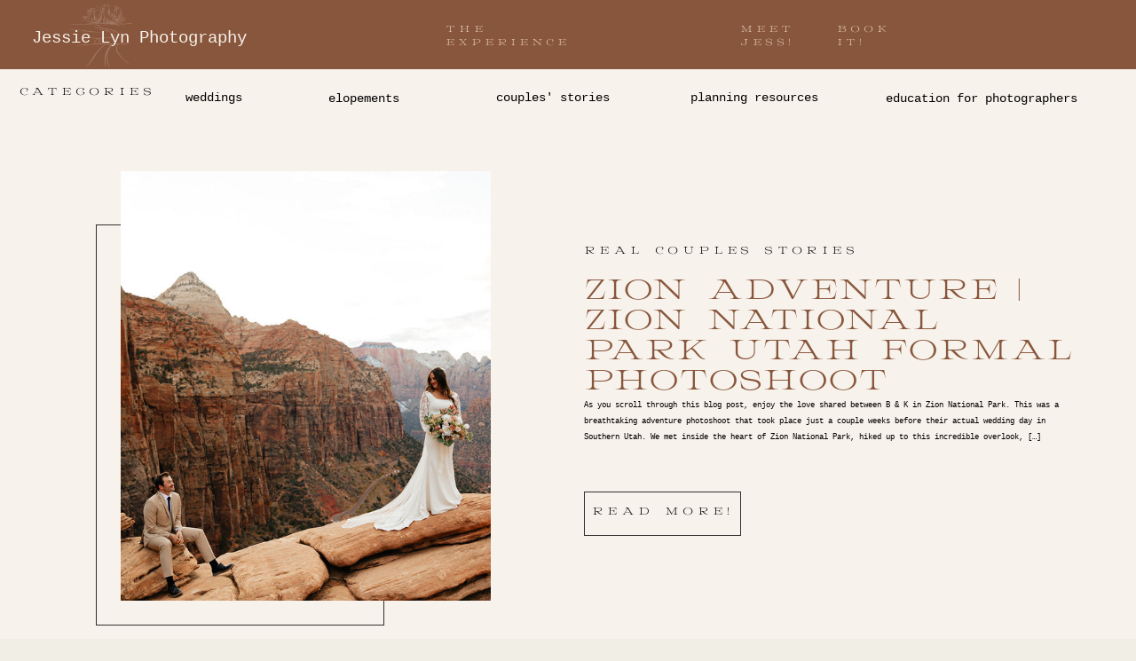

--- FILE ---
content_type: text/html; charset=UTF-8
request_url: https://jessielynphotographyy.com/tag/zion-wedding-photos/
body_size: 16556
content:
<!DOCTYPE html>
<html lang="en-US" class="d">
<head>
<link rel="stylesheet" type="text/css" href="//lib.showit.co/engine/2.4.0/showit.css" />
<meta name='robots' content='index, follow, max-image-preview:large, max-snippet:-1, max-video-preview:-1' />

            <script data-no-defer="1" data-ezscrex="false" data-cfasync="false" data-pagespeed-no-defer data-cookieconsent="ignore">
                var ctPublicFunctions = {"_ajax_nonce":"3b4a39b4c1","_rest_nonce":"38d1176202","_ajax_url":"\/wp-admin\/admin-ajax.php","_rest_url":"https:\/\/jessielynphotographyy.com\/wp-json\/","data__cookies_type":"native","data__ajax_type":"custom_ajax","data__bot_detector_enabled":1,"data__frontend_data_log_enabled":1,"cookiePrefix":"","wprocket_detected":false,"host_url":"jessielynphotographyy.com","text__ee_click_to_select":"Click to select the whole data","text__ee_original_email":"The complete one is","text__ee_got_it":"Got it","text__ee_blocked":"Blocked","text__ee_cannot_connect":"Cannot connect","text__ee_cannot_decode":"Can not decode email. Unknown reason","text__ee_email_decoder":"CleanTalk email decoder","text__ee_wait_for_decoding":"The magic is on the way!","text__ee_decoding_process":"Please wait a few seconds while we decode the contact data."}
            </script>
        
            <script data-no-defer="1" data-ezscrex="false" data-cfasync="false" data-pagespeed-no-defer data-cookieconsent="ignore">
                var ctPublic = {"_ajax_nonce":"3b4a39b4c1","settings__forms__check_internal":"0","settings__forms__check_external":"0","settings__forms__force_protection":0,"settings__forms__search_test":"0","settings__data__bot_detector_enabled":1,"settings__sfw__anti_crawler":0,"blog_home":"https:\/\/jessielynphotographyy.com\/","pixel__setting":"3","pixel__enabled":false,"pixel__url":"https:\/\/moderate9-v4.cleantalk.org\/pixel\/ac18a6dd959f6361536bb1838d02d51c.gif","data__email_check_before_post":"1","data__email_check_exist_post":1,"data__cookies_type":"native","data__key_is_ok":true,"data__visible_fields_required":true,"wl_brandname":"Anti-Spam by CleanTalk","wl_brandname_short":"CleanTalk","ct_checkjs_key":1763800289,"emailEncoderPassKey":"fdc8dc1d5bd4b524d9c23fe08fb3d78f","bot_detector_forms_excluded":"W10=","advancedCacheExists":false,"varnishCacheExists":false,"wc_ajax_add_to_cart":false}
            </script>
        
	<!-- This site is optimized with the Yoast SEO plugin v26.7 - https://yoast.com/wordpress/plugins/seo/ -->
	<title>zion wedding photos Archives - jessielynphotography.com</title>
	<link rel="canonical" href="https://jessielynphotographyy.com/tag/zion-wedding-photos/" />
	<meta property="og:locale" content="en_US" />
	<meta property="og:type" content="article" />
	<meta property="og:title" content="zion wedding photos Archives - jessielynphotography.com" />
	<meta property="og:url" content="https://jessielynphotographyy.com/tag/zion-wedding-photos/" />
	<meta property="og:site_name" content="jessielynphotography.com" />
	<meta name="twitter:card" content="summary_large_image" />
	<script type="application/ld+json" class="yoast-schema-graph">{"@context":"https://schema.org","@graph":[{"@type":"CollectionPage","@id":"https://jessielynphotographyy.com/tag/zion-wedding-photos/","url":"https://jessielynphotographyy.com/tag/zion-wedding-photos/","name":"zion wedding photos Archives - jessielynphotography.com","isPartOf":{"@id":"https://jessielynphotographyy.com/#website"},"primaryImageOfPage":{"@id":"https://jessielynphotographyy.com/tag/zion-wedding-photos/#primaryimage"},"image":{"@id":"https://jessielynphotographyy.com/tag/zion-wedding-photos/#primaryimage"},"thumbnailUrl":"https://jessielynphotographyy.com/wp-content/uploads/sites/26754/2023/03/bridals-7094.jpg","breadcrumb":{"@id":"https://jessielynphotographyy.com/tag/zion-wedding-photos/#breadcrumb"},"inLanguage":"en-US"},{"@type":"ImageObject","inLanguage":"en-US","@id":"https://jessielynphotographyy.com/tag/zion-wedding-photos/#primaryimage","url":"https://jessielynphotographyy.com/wp-content/uploads/sites/26754/2023/03/bridals-7094.jpg","contentUrl":"https://jessielynphotographyy.com/wp-content/uploads/sites/26754/2023/03/bridals-7094.jpg","width":1024,"height":683,"caption":"zion national park elopement wedding portraits couple adventure photography southern utah zion national park photographer"},{"@type":"BreadcrumbList","@id":"https://jessielynphotographyy.com/tag/zion-wedding-photos/#breadcrumb","itemListElement":[{"@type":"ListItem","position":1,"name":"Home","item":"https://jessielynphotographyy.com/"},{"@type":"ListItem","position":2,"name":"zion wedding photos"}]},{"@type":"WebSite","@id":"https://jessielynphotographyy.com/#website","url":"https://jessielynphotographyy.com/","name":"jessielynphotography.com","description":"","potentialAction":[{"@type":"SearchAction","target":{"@type":"EntryPoint","urlTemplate":"https://jessielynphotographyy.com/?s={search_term_string}"},"query-input":{"@type":"PropertyValueSpecification","valueRequired":true,"valueName":"search_term_string"}}],"inLanguage":"en-US"}]}</script>
	<!-- / Yoast SEO plugin. -->


<link rel='dns-prefetch' href='//fd.cleantalk.org' />
<link rel="alternate" type="application/rss+xml" title="jessielynphotography.com &raquo; Feed" href="https://jessielynphotographyy.com/feed/" />
<link rel="alternate" type="application/rss+xml" title="jessielynphotography.com &raquo; Comments Feed" href="https://jessielynphotographyy.com/comments/feed/" />
<link rel="alternate" type="application/rss+xml" title="jessielynphotography.com &raquo; zion wedding photos Tag Feed" href="https://jessielynphotographyy.com/tag/zion-wedding-photos/feed/" />
<script type="text/javascript">
/* <![CDATA[ */
window._wpemojiSettings = {"baseUrl":"https:\/\/s.w.org\/images\/core\/emoji\/16.0.1\/72x72\/","ext":".png","svgUrl":"https:\/\/s.w.org\/images\/core\/emoji\/16.0.1\/svg\/","svgExt":".svg","source":{"concatemoji":"https:\/\/jessielynphotographyy.com\/wp-includes\/js\/wp-emoji-release.min.js?ver=6.8.2"}};
/*! This file is auto-generated */
!function(s,n){var o,i,e;function c(e){try{var t={supportTests:e,timestamp:(new Date).valueOf()};sessionStorage.setItem(o,JSON.stringify(t))}catch(e){}}function p(e,t,n){e.clearRect(0,0,e.canvas.width,e.canvas.height),e.fillText(t,0,0);var t=new Uint32Array(e.getImageData(0,0,e.canvas.width,e.canvas.height).data),a=(e.clearRect(0,0,e.canvas.width,e.canvas.height),e.fillText(n,0,0),new Uint32Array(e.getImageData(0,0,e.canvas.width,e.canvas.height).data));return t.every(function(e,t){return e===a[t]})}function u(e,t){e.clearRect(0,0,e.canvas.width,e.canvas.height),e.fillText(t,0,0);for(var n=e.getImageData(16,16,1,1),a=0;a<n.data.length;a++)if(0!==n.data[a])return!1;return!0}function f(e,t,n,a){switch(t){case"flag":return n(e,"\ud83c\udff3\ufe0f\u200d\u26a7\ufe0f","\ud83c\udff3\ufe0f\u200b\u26a7\ufe0f")?!1:!n(e,"\ud83c\udde8\ud83c\uddf6","\ud83c\udde8\u200b\ud83c\uddf6")&&!n(e,"\ud83c\udff4\udb40\udc67\udb40\udc62\udb40\udc65\udb40\udc6e\udb40\udc67\udb40\udc7f","\ud83c\udff4\u200b\udb40\udc67\u200b\udb40\udc62\u200b\udb40\udc65\u200b\udb40\udc6e\u200b\udb40\udc67\u200b\udb40\udc7f");case"emoji":return!a(e,"\ud83e\udedf")}return!1}function g(e,t,n,a){var r="undefined"!=typeof WorkerGlobalScope&&self instanceof WorkerGlobalScope?new OffscreenCanvas(300,150):s.createElement("canvas"),o=r.getContext("2d",{willReadFrequently:!0}),i=(o.textBaseline="top",o.font="600 32px Arial",{});return e.forEach(function(e){i[e]=t(o,e,n,a)}),i}function t(e){var t=s.createElement("script");t.src=e,t.defer=!0,s.head.appendChild(t)}"undefined"!=typeof Promise&&(o="wpEmojiSettingsSupports",i=["flag","emoji"],n.supports={everything:!0,everythingExceptFlag:!0},e=new Promise(function(e){s.addEventListener("DOMContentLoaded",e,{once:!0})}),new Promise(function(t){var n=function(){try{var e=JSON.parse(sessionStorage.getItem(o));if("object"==typeof e&&"number"==typeof e.timestamp&&(new Date).valueOf()<e.timestamp+604800&&"object"==typeof e.supportTests)return e.supportTests}catch(e){}return null}();if(!n){if("undefined"!=typeof Worker&&"undefined"!=typeof OffscreenCanvas&&"undefined"!=typeof URL&&URL.createObjectURL&&"undefined"!=typeof Blob)try{var e="postMessage("+g.toString()+"("+[JSON.stringify(i),f.toString(),p.toString(),u.toString()].join(",")+"));",a=new Blob([e],{type:"text/javascript"}),r=new Worker(URL.createObjectURL(a),{name:"wpTestEmojiSupports"});return void(r.onmessage=function(e){c(n=e.data),r.terminate(),t(n)})}catch(e){}c(n=g(i,f,p,u))}t(n)}).then(function(e){for(var t in e)n.supports[t]=e[t],n.supports.everything=n.supports.everything&&n.supports[t],"flag"!==t&&(n.supports.everythingExceptFlag=n.supports.everythingExceptFlag&&n.supports[t]);n.supports.everythingExceptFlag=n.supports.everythingExceptFlag&&!n.supports.flag,n.DOMReady=!1,n.readyCallback=function(){n.DOMReady=!0}}).then(function(){return e}).then(function(){var e;n.supports.everything||(n.readyCallback(),(e=n.source||{}).concatemoji?t(e.concatemoji):e.wpemoji&&e.twemoji&&(t(e.twemoji),t(e.wpemoji)))}))}((window,document),window._wpemojiSettings);
/* ]]> */
</script>
<style id='wp-emoji-styles-inline-css' type='text/css'>

	img.wp-smiley, img.emoji {
		display: inline !important;
		border: none !important;
		box-shadow: none !important;
		height: 1em !important;
		width: 1em !important;
		margin: 0 0.07em !important;
		vertical-align: -0.1em !important;
		background: none !important;
		padding: 0 !important;
	}
</style>
<link rel='stylesheet' id='wp-block-library-css' href='https://jessielynphotographyy.com/wp-includes/css/dist/block-library/style.min.css?ver=6.8.2' type='text/css' media='all' />
<style id='classic-theme-styles-inline-css' type='text/css'>
/*! This file is auto-generated */
.wp-block-button__link{color:#fff;background-color:#32373c;border-radius:9999px;box-shadow:none;text-decoration:none;padding:calc(.667em + 2px) calc(1.333em + 2px);font-size:1.125em}.wp-block-file__button{background:#32373c;color:#fff;text-decoration:none}
</style>
<style id='global-styles-inline-css' type='text/css'>
:root{--wp--preset--aspect-ratio--square: 1;--wp--preset--aspect-ratio--4-3: 4/3;--wp--preset--aspect-ratio--3-4: 3/4;--wp--preset--aspect-ratio--3-2: 3/2;--wp--preset--aspect-ratio--2-3: 2/3;--wp--preset--aspect-ratio--16-9: 16/9;--wp--preset--aspect-ratio--9-16: 9/16;--wp--preset--color--black: #000000;--wp--preset--color--cyan-bluish-gray: #abb8c3;--wp--preset--color--white: #ffffff;--wp--preset--color--pale-pink: #f78da7;--wp--preset--color--vivid-red: #cf2e2e;--wp--preset--color--luminous-vivid-orange: #ff6900;--wp--preset--color--luminous-vivid-amber: #fcb900;--wp--preset--color--light-green-cyan: #7bdcb5;--wp--preset--color--vivid-green-cyan: #00d084;--wp--preset--color--pale-cyan-blue: #8ed1fc;--wp--preset--color--vivid-cyan-blue: #0693e3;--wp--preset--color--vivid-purple: #9b51e0;--wp--preset--gradient--vivid-cyan-blue-to-vivid-purple: linear-gradient(135deg,rgba(6,147,227,1) 0%,rgb(155,81,224) 100%);--wp--preset--gradient--light-green-cyan-to-vivid-green-cyan: linear-gradient(135deg,rgb(122,220,180) 0%,rgb(0,208,130) 100%);--wp--preset--gradient--luminous-vivid-amber-to-luminous-vivid-orange: linear-gradient(135deg,rgba(252,185,0,1) 0%,rgba(255,105,0,1) 100%);--wp--preset--gradient--luminous-vivid-orange-to-vivid-red: linear-gradient(135deg,rgba(255,105,0,1) 0%,rgb(207,46,46) 100%);--wp--preset--gradient--very-light-gray-to-cyan-bluish-gray: linear-gradient(135deg,rgb(238,238,238) 0%,rgb(169,184,195) 100%);--wp--preset--gradient--cool-to-warm-spectrum: linear-gradient(135deg,rgb(74,234,220) 0%,rgb(151,120,209) 20%,rgb(207,42,186) 40%,rgb(238,44,130) 60%,rgb(251,105,98) 80%,rgb(254,248,76) 100%);--wp--preset--gradient--blush-light-purple: linear-gradient(135deg,rgb(255,206,236) 0%,rgb(152,150,240) 100%);--wp--preset--gradient--blush-bordeaux: linear-gradient(135deg,rgb(254,205,165) 0%,rgb(254,45,45) 50%,rgb(107,0,62) 100%);--wp--preset--gradient--luminous-dusk: linear-gradient(135deg,rgb(255,203,112) 0%,rgb(199,81,192) 50%,rgb(65,88,208) 100%);--wp--preset--gradient--pale-ocean: linear-gradient(135deg,rgb(255,245,203) 0%,rgb(182,227,212) 50%,rgb(51,167,181) 100%);--wp--preset--gradient--electric-grass: linear-gradient(135deg,rgb(202,248,128) 0%,rgb(113,206,126) 100%);--wp--preset--gradient--midnight: linear-gradient(135deg,rgb(2,3,129) 0%,rgb(40,116,252) 100%);--wp--preset--font-size--small: 13px;--wp--preset--font-size--medium: 20px;--wp--preset--font-size--large: 36px;--wp--preset--font-size--x-large: 42px;--wp--preset--spacing--20: 0.44rem;--wp--preset--spacing--30: 0.67rem;--wp--preset--spacing--40: 1rem;--wp--preset--spacing--50: 1.5rem;--wp--preset--spacing--60: 2.25rem;--wp--preset--spacing--70: 3.38rem;--wp--preset--spacing--80: 5.06rem;--wp--preset--shadow--natural: 6px 6px 9px rgba(0, 0, 0, 0.2);--wp--preset--shadow--deep: 12px 12px 50px rgba(0, 0, 0, 0.4);--wp--preset--shadow--sharp: 6px 6px 0px rgba(0, 0, 0, 0.2);--wp--preset--shadow--outlined: 6px 6px 0px -3px rgba(255, 255, 255, 1), 6px 6px rgba(0, 0, 0, 1);--wp--preset--shadow--crisp: 6px 6px 0px rgba(0, 0, 0, 1);}:where(.is-layout-flex){gap: 0.5em;}:where(.is-layout-grid){gap: 0.5em;}body .is-layout-flex{display: flex;}.is-layout-flex{flex-wrap: wrap;align-items: center;}.is-layout-flex > :is(*, div){margin: 0;}body .is-layout-grid{display: grid;}.is-layout-grid > :is(*, div){margin: 0;}:where(.wp-block-columns.is-layout-flex){gap: 2em;}:where(.wp-block-columns.is-layout-grid){gap: 2em;}:where(.wp-block-post-template.is-layout-flex){gap: 1.25em;}:where(.wp-block-post-template.is-layout-grid){gap: 1.25em;}.has-black-color{color: var(--wp--preset--color--black) !important;}.has-cyan-bluish-gray-color{color: var(--wp--preset--color--cyan-bluish-gray) !important;}.has-white-color{color: var(--wp--preset--color--white) !important;}.has-pale-pink-color{color: var(--wp--preset--color--pale-pink) !important;}.has-vivid-red-color{color: var(--wp--preset--color--vivid-red) !important;}.has-luminous-vivid-orange-color{color: var(--wp--preset--color--luminous-vivid-orange) !important;}.has-luminous-vivid-amber-color{color: var(--wp--preset--color--luminous-vivid-amber) !important;}.has-light-green-cyan-color{color: var(--wp--preset--color--light-green-cyan) !important;}.has-vivid-green-cyan-color{color: var(--wp--preset--color--vivid-green-cyan) !important;}.has-pale-cyan-blue-color{color: var(--wp--preset--color--pale-cyan-blue) !important;}.has-vivid-cyan-blue-color{color: var(--wp--preset--color--vivid-cyan-blue) !important;}.has-vivid-purple-color{color: var(--wp--preset--color--vivid-purple) !important;}.has-black-background-color{background-color: var(--wp--preset--color--black) !important;}.has-cyan-bluish-gray-background-color{background-color: var(--wp--preset--color--cyan-bluish-gray) !important;}.has-white-background-color{background-color: var(--wp--preset--color--white) !important;}.has-pale-pink-background-color{background-color: var(--wp--preset--color--pale-pink) !important;}.has-vivid-red-background-color{background-color: var(--wp--preset--color--vivid-red) !important;}.has-luminous-vivid-orange-background-color{background-color: var(--wp--preset--color--luminous-vivid-orange) !important;}.has-luminous-vivid-amber-background-color{background-color: var(--wp--preset--color--luminous-vivid-amber) !important;}.has-light-green-cyan-background-color{background-color: var(--wp--preset--color--light-green-cyan) !important;}.has-vivid-green-cyan-background-color{background-color: var(--wp--preset--color--vivid-green-cyan) !important;}.has-pale-cyan-blue-background-color{background-color: var(--wp--preset--color--pale-cyan-blue) !important;}.has-vivid-cyan-blue-background-color{background-color: var(--wp--preset--color--vivid-cyan-blue) !important;}.has-vivid-purple-background-color{background-color: var(--wp--preset--color--vivid-purple) !important;}.has-black-border-color{border-color: var(--wp--preset--color--black) !important;}.has-cyan-bluish-gray-border-color{border-color: var(--wp--preset--color--cyan-bluish-gray) !important;}.has-white-border-color{border-color: var(--wp--preset--color--white) !important;}.has-pale-pink-border-color{border-color: var(--wp--preset--color--pale-pink) !important;}.has-vivid-red-border-color{border-color: var(--wp--preset--color--vivid-red) !important;}.has-luminous-vivid-orange-border-color{border-color: var(--wp--preset--color--luminous-vivid-orange) !important;}.has-luminous-vivid-amber-border-color{border-color: var(--wp--preset--color--luminous-vivid-amber) !important;}.has-light-green-cyan-border-color{border-color: var(--wp--preset--color--light-green-cyan) !important;}.has-vivid-green-cyan-border-color{border-color: var(--wp--preset--color--vivid-green-cyan) !important;}.has-pale-cyan-blue-border-color{border-color: var(--wp--preset--color--pale-cyan-blue) !important;}.has-vivid-cyan-blue-border-color{border-color: var(--wp--preset--color--vivid-cyan-blue) !important;}.has-vivid-purple-border-color{border-color: var(--wp--preset--color--vivid-purple) !important;}.has-vivid-cyan-blue-to-vivid-purple-gradient-background{background: var(--wp--preset--gradient--vivid-cyan-blue-to-vivid-purple) !important;}.has-light-green-cyan-to-vivid-green-cyan-gradient-background{background: var(--wp--preset--gradient--light-green-cyan-to-vivid-green-cyan) !important;}.has-luminous-vivid-amber-to-luminous-vivid-orange-gradient-background{background: var(--wp--preset--gradient--luminous-vivid-amber-to-luminous-vivid-orange) !important;}.has-luminous-vivid-orange-to-vivid-red-gradient-background{background: var(--wp--preset--gradient--luminous-vivid-orange-to-vivid-red) !important;}.has-very-light-gray-to-cyan-bluish-gray-gradient-background{background: var(--wp--preset--gradient--very-light-gray-to-cyan-bluish-gray) !important;}.has-cool-to-warm-spectrum-gradient-background{background: var(--wp--preset--gradient--cool-to-warm-spectrum) !important;}.has-blush-light-purple-gradient-background{background: var(--wp--preset--gradient--blush-light-purple) !important;}.has-blush-bordeaux-gradient-background{background: var(--wp--preset--gradient--blush-bordeaux) !important;}.has-luminous-dusk-gradient-background{background: var(--wp--preset--gradient--luminous-dusk) !important;}.has-pale-ocean-gradient-background{background: var(--wp--preset--gradient--pale-ocean) !important;}.has-electric-grass-gradient-background{background: var(--wp--preset--gradient--electric-grass) !important;}.has-midnight-gradient-background{background: var(--wp--preset--gradient--midnight) !important;}.has-small-font-size{font-size: var(--wp--preset--font-size--small) !important;}.has-medium-font-size{font-size: var(--wp--preset--font-size--medium) !important;}.has-large-font-size{font-size: var(--wp--preset--font-size--large) !important;}.has-x-large-font-size{font-size: var(--wp--preset--font-size--x-large) !important;}
:where(.wp-block-post-template.is-layout-flex){gap: 1.25em;}:where(.wp-block-post-template.is-layout-grid){gap: 1.25em;}
:where(.wp-block-columns.is-layout-flex){gap: 2em;}:where(.wp-block-columns.is-layout-grid){gap: 2em;}
:root :where(.wp-block-pullquote){font-size: 1.5em;line-height: 1.6;}
</style>
<link rel='stylesheet' id='cleantalk-public-css-css' href='https://jessielynphotographyy.com/wp-content/plugins/cleantalk-spam-protect/css/cleantalk-public.min.css?ver=6.64_1758838130' type='text/css' media='all' />
<link rel='stylesheet' id='cleantalk-email-decoder-css-css' href='https://jessielynphotographyy.com/wp-content/plugins/cleantalk-spam-protect/css/cleantalk-email-decoder.min.css?ver=6.64_1758838130' type='text/css' media='all' />
<script type="text/javascript" src="https://jessielynphotographyy.com/wp-content/plugins/cleantalk-spam-protect/js/apbct-public-bundle.min.js?ver=6.64_1758838130" id="apbct-public-bundle.min-js-js"></script>
<script type="text/javascript" src="https://fd.cleantalk.org/ct-bot-detector-wrapper.js?ver=6.64" id="ct_bot_detector-js" defer="defer" data-wp-strategy="defer"></script>
<script type="text/javascript" src="https://jessielynphotographyy.com/wp-includes/js/jquery/jquery.min.js?ver=3.7.1" id="jquery-core-js"></script>
<script type="text/javascript" src="https://jessielynphotographyy.com/wp-includes/js/jquery/jquery-migrate.min.js?ver=3.4.1" id="jquery-migrate-js"></script>
<script type="text/javascript" src="https://jessielynphotographyy.com/wp-content/plugins/showit/public/js/showit.js?ver=1768342162" id="si-script-js"></script>
<link rel="https://api.w.org/" href="https://jessielynphotographyy.com/wp-json/" /><link rel="alternate" title="JSON" type="application/json" href="https://jessielynphotographyy.com/wp-json/wp/v2/tags/32" /><link rel="EditURI" type="application/rsd+xml" title="RSD" href="https://jessielynphotographyy.com/xmlrpc.php?rsd" />

<meta charset="UTF-8" />
<meta name="viewport" content="width=device-width, initial-scale=1" />
<link rel="icon" type="image/png" href="//static.showit.co/200/jrdmlEKYTeamtlQEE5I3KQ/158840/5.png" />
<link rel="preconnect" href="https://static.showit.co" />

<link rel="preconnect" href="https://fonts.googleapis.com">
<link rel="preconnect" href="https://fonts.gstatic.com" crossorigin>
<link href="https://fonts.googleapis.com/css?family=Josefin+Sans:600|Lato:300|Montserrat:400" rel="stylesheet" type="text/css"/>
<style>
@font-face{font-family:Christo;src:url('//static.showit.co/file/d9YAk2WyQ6Gp8QHQmq33wg/shared/hv_christo_regular.woff');}
@font-face{font-family:Constantine Italic;src:url('//static.showit.co/file/XeMyj6HaTfWObdMUpBCdtw/shared/hv_constantine_italic.woff');}
</style>
<script id="init_data" type="application/json">
{"mobile":{"w":320,"bgMediaType":"none","defaultTrIn":{"type":"fade"},"defaultTrOut":{"type":"fade"},"bgFillType":"color","bgColor":"#f0eee5"},"desktop":{"w":1200,"bgColor":"#f0eee5","bgMediaType":"none","bgFillType":"color"},"sid":"lxhys1azsukknorggudwow","break":768,"assetURL":"//static.showit.co","contactFormId":"158840/287983","cfAction":"aHR0cHM6Ly9jbGllbnRzZXJ2aWNlLnNob3dpdC5jby9jb250YWN0Zm9ybQ==","sgAction":"aHR0cHM6Ly9jbGllbnRzZXJ2aWNlLnNob3dpdC5jby9zb2NpYWxncmlk","blockData":[{"slug":"header","visible":"a","states":[],"d":{"h":78,"w":1200,"locking":{"side":"st"},"bgFillType":"color","bgColor":"colors-4","bgMediaType":"none"},"m":{"h":71,"w":320,"bgFillType":"color","bgColor":"colors-4","bgMediaType":"none"}},{"slug":"blog-nav-1","visible":"d","states":[],"d":{"h":57,"w":1200,"bgFillType":"color","bgColor":"colors-7","bgMediaType":"none"},"m":{"h":200,"w":320,"bgFillType":"color","bgColor":"#f0eee5","bgMediaType":"none"}},{"slug":"post-layout-1","visible":"a","states":[{"d":{"bgFillType":"color","bgColor":"#000000:0","bgMediaType":"none"},"m":{"bgFillType":"color","bgColor":"#000000:0","bgMediaType":"none"},"slug":"view-1"},{"d":{"bgFillType":"color","bgColor":"#000000:0","bgMediaType":"none"},"m":{"bgFillType":"color","bgColor":"#000000:0","bgMediaType":"none"},"slug":"view-2"}],"d":{"h":1273,"w":1200,"locking":{"offset":100},"nature":"dH","bgFillType":"color","bgColor":"#f7f2eb","bgMediaType":"none"},"m":{"h":910,"w":320,"nature":"dH","bgFillType":"color","bgColor":"#f7f2eb","bgMediaType":"none"},"stateTrans":[{},{}]},{"slug":"older-newer-1","visible":"a","states":[],"d":{"h":102,"w":1200,"bgFillType":"color","bgColor":"colors-2","bgMediaType":"none"},"m":{"h":58,"w":320,"bgFillType":"color","bgColor":"colors-2","bgMediaType":"none"}},{"slug":"footer","visible":"a","states":[],"d":{"h":664,"w":1200,"bgFillType":"color","bgColor":"colors-3","bgMediaType":"image","bgImage":{"key":"DU9RvAZ5TN69dCyDH1-9nQ/158840/8m3a7258.jpg","aspect_ratio":1.58235,"title":"8M3A7258","type":"asset"},"bgOpacity":30,"bgPos":"cm","bgScale":"cover","bgScroll":"p"},"m":{"h":559,"w":320,"bgFillType":"color","bgColor":"colors-3","bgMediaType":"image","bgImage":{"key":"lHqZ3jVVSTWjV1dBpcCYCg/158840/2x9a5749.jpg","aspect_ratio":0.6937,"title":"2X9A5749","type":"asset"},"bgOpacity":30,"bgPos":"lm","bgScale":"cover","bgScroll":"p"}},{"slug":"mobile-menu","visible":"m","states":[],"d":{"h":400,"w":1200,"bgFillType":"color","bgColor":"colors-7","bgMediaType":"none"},"m":{"h":569,"w":320,"locking":{"side":"t"},"nature":"wH","trIn":{"type":"slide","duration":0.5,"direction":"Left"},"trOut":{"type":"slide","duration":0.5,"direction":"Left"},"stateTrIn":{"type":"fade","direction":"Right"},"bgFillType":"color","bgColor":"colors-4","bgMediaType":"none","tr":{"in":{"cl":"slideInLeft","d":0.5,"dl":"0"},"out":{"cl":"slideOutLeft","d":0.5,"dl":"0"}}}}],"elementData":[{"type":"text","visible":"d","id":"header_0","blockId":"header","m":{"x":110,"y":270,"w":100,"h":41,"a":0},"d":{"x":754,"y":26,"w":115,"h":15,"a":0,"lockH":"r","lockV":"t"}},{"type":"text","visible":"d","id":"header_1","blockId":"header","m":{"x":110,"y":270,"w":100,"h":41,"a":0},"d":{"x":422,"y":26,"w":178,"h":38,"a":0,"lockH":"r","lockV":"t"}},{"type":"icon","visible":"m","id":"header_3","blockId":"header","m":{"x":257,"y":15,"w":60,"h":56,"a":0},"d":{"x":1131,"y":9,"w":62,"h":60,"a":0},"pc":[{"type":"show","block":"mobile-menu"}]},{"type":"text","visible":"d","id":"header_4","blockId":"header","m":{"x":110,"y":270,"w":100,"h":41,"a":0},"d":{"x":863,"y":26,"w":91,"h":15,"a":0,"lockH":"r","lockV":"t"}},{"type":"text","visible":"a","id":"header_6","blockId":"header","m":{"x":192,"y":3,"w":125,"h":19,"a":0},"d":{"x":-19,"y":37,"w":352,"h":32,"a":0,"lockH":"l","lockV":"ts"}},{"type":"graphic","visible":"a","id":"header_8","blockId":"header","m":{"x":28,"y":9,"w":116,"h":45,"a":0},"d":{"x":-25,"y":-1,"w":205,"h":83,"a":0},"c":{"key":"dhPxB_rHSJqEeVzNMwU_FQ/158840/i_believe_in_epic_i_believe_in_epic_i_believe_in_epic_i_believe_in_epic_-2.png","aspect_ratio":1}},{"type":"text","visible":"a","id":"blog-nav-1_0","blockId":"blog-nav-1","m":{"x":67,"y":85,"w":185.99999999999997,"h":31,"a":0},"d":{"x":-18,"y":18,"w":167,"h":29,"a":0}},{"type":"text","visible":"a","id":"blog-nav-1_1","blockId":"blog-nav-1","m":{"x":67,"y":85,"w":185.99999999999997,"h":31,"a":0},"d":{"x":738,"y":18,"w":179,"h":29,"a":0}},{"type":"text","visible":"a","id":"blog-nav-1_2","blockId":"blog-nav-1","m":{"x":67,"y":85,"w":185.99999999999997,"h":31,"a":0},"d":{"x":519,"y":24,"w":193,"h":18,"a":0}},{"type":"text","visible":"a","id":"blog-nav-1_3","blockId":"blog-nav-1","m":{"x":67,"y":85,"w":185.99999999999997,"h":31,"a":0},"d":{"x":169,"y":18,"w":142,"h":21,"a":0}},{"type":"text","visible":"a","id":"blog-nav-1_4","blockId":"blog-nav-1","m":{"x":68,"y":108,"w":186,"h":31,"a":0},"d":{"x":330,"y":19,"w":166,"h":20,"a":0}},{"type":"text","visible":"a","id":"blog-nav-1_5","blockId":"blog-nav-1","m":{"x":67,"y":85,"w":185.99999999999997,"h":31,"a":0},"d":{"x":958,"y":19,"w":248,"h":28,"a":0}},{"type":"simple","visible":"a","id":"post-layout-1_view-1_0","blockId":"post-layout-1","m":{"x":-4,"y":71,"w":328,"h":199,"a":0},"d":{"x":68,"y":118,"w":325,"h":452,"a":0}},{"type":"simple","visible":"a","id":"post-layout-1_view-1_1","blockId":"post-layout-1","m":{"x":83,"y":345,"w":155,"h":40,"a":0},"d":{"x":618,"y":419,"w":177,"h":50,"a":0}},{"type":"text","visible":"a","id":"post-layout-1_view-1_2","blockId":"post-layout-1","m":{"x":88,"y":356,"w":145,"h":17,"a":0},"d":{"x":618,"y":434,"w":177,"h":31,"a":0}},{"type":"text","visible":"d","id":"post-layout-1_view-1_3","blockId":"post-layout-1","m":{"x":20,"y":-22,"w":280,"h":169,"a":0},"d":{"x":618,"y":313,"w":555,"h":89,"a":0}},{"type":"text","visible":"d","id":"post-layout-1_view-1_4","blockId":"post-layout-1","m":{"x":20,"y":28,"w":280,"h":20,"a":0},"d":{"x":618,"y":140,"w":486,"h":29,"a":0}},{"type":"text","visible":"a","id":"post-layout-1_view-1_5","blockId":"post-layout-1","m":{"x":20,"y":285,"w":280,"h":93,"a":0},"d":{"x":618,"y":176,"w":555,"h":131,"a":0}},{"type":"graphic","visible":"a","id":"post-layout-1_view-1_6","blockId":"post-layout-1","m":{"x":13,"y":16,"w":294,"h":241,"a":0,"gs":{"p":105}},"d":{"x":96,"y":58,"w":417,"h":484,"a":0,"gs":{"t":"cover","p":105}},"c":{"key":"qOzXLtq5RBCqJ4909fwv9A/shared/lucas-mendes-8nadofukfhw-unsplash.jpg","aspect_ratio":0.66667}},{"type":"simple","visible":"a","id":"post-layout-1_view-2_0","blockId":"post-layout-1","m":{"x":-14,"y":422,"w":348,"h":488,"a":0,"lockV":"bs"},"d":{"x":0,"y":649,"w":1200,"h":648,"a":0,"lockH":"s"}},{"type":"simple","visible":"a","id":"post-layout-1_view-2_1","blockId":"post-layout-1","m":{"x":-5,"y":503,"w":328,"h":199,"a":0},"d":{"x":815,"y":761,"w":325,"h":452,"a":0}},{"type":"simple","visible":"a","id":"post-layout-1_view-2_2","blockId":"post-layout-1","m":{"x":82,"y":821,"w":155,"h":40,"a":0},"d":{"x":97,"y":1054,"w":173,"h":49,"a":0}},{"type":"text","visible":"a","id":"post-layout-1_view-2_3","blockId":"post-layout-1","m":{"x":87,"y":832,"w":144,"h":24,"a":0},"d":{"x":97,"y":1070,"w":173,"h":28,"a":0}},{"type":"text","visible":"d","id":"post-layout-1_view-2_4","blockId":"post-layout-1","m":{"x":20,"y":-22,"w":280,"h":169,"a":0},"d":{"x":97,"y":956,"w":572,"h":89,"a":0}},{"type":"text","visible":"d","id":"post-layout-1_view-2_5","blockId":"post-layout-1","m":{"x":20,"y":28,"w":280,"h":20,"a":0},"d":{"x":97,"y":783,"w":486,"h":29,"a":0}},{"type":"graphic","visible":"a","id":"post-layout-1_view-2_6","blockId":"post-layout-1","m":{"x":12,"y":446,"w":294,"h":241,"a":0,"gs":{"p":105}},"d":{"x":698,"y":701,"w":417,"h":484,"a":0,"gs":{"t":"cover","p":105}},"c":{"key":"T7h0T1a1QAih9muarSYp6A/shared/lucas-mendes-6o3zlh3idnu-unsplash.jpg","aspect_ratio":0.66667}},{"type":"text","visible":"a","id":"post-layout-1_view-2_7","blockId":"post-layout-1","m":{"x":19,"y":717,"w":280,"h":93,"a":0},"d":{"x":97,"y":819,"w":572,"h":130,"a":0}},{"type":"text","visible":"a","id":"older-newer-1_0","blockId":"older-newer-1","m":{"x":181,"y":17,"w":133,"h":25,"a":0},"d":{"x":828,"y":44,"w":322,"h":33,"a":0,"lockH":"r"}},{"type":"text","visible":"a","id":"older-newer-1_1","blockId":"older-newer-1","m":{"x":4,"y":17,"w":156,"h":25,"a":0},"d":{"x":54,"y":44,"w":385,"h":33,"a":0,"lockH":"l"}},{"type":"icon","visible":"a","id":"footer_0","blockId":"footer","m":{"x":224,"y":415,"w":17,"h":16,"a":0},"d":{"x":1126,"y":537,"w":19,"h":21,"a":0}},{"type":"icon","visible":"a","id":"footer_1","blockId":"footer","m":{"x":193,"y":415,"w":17,"h":16,"a":0},"d":{"x":1098,"y":537,"w":19,"h":21,"a":0}},{"type":"icon","visible":"a","id":"footer_2","blockId":"footer","m":{"x":251,"y":415,"w":17,"h":16,"a":0},"d":{"x":1156,"y":537,"w":19,"h":21,"a":0}},{"type":"graphic","visible":"a","id":"footer_3","blockId":"footer","m":{"x":215,"y":450,"w":95,"h":95,"a":0},"d":{"x":486,"y":273,"w":229,"h":227,"a":0,"gs":{"s":0}},"c":{"key":"z_TlmxyyQlWFLdjYVRj2Bw/158840/sneak_peeks-6468.jpg","aspect_ratio":0.70066}},{"type":"graphic","visible":"a","id":"footer_4","blockId":"footer","m":{"x":113,"y":450,"w":95,"h":95,"a":0},"d":{"x":725,"y":273,"w":229,"h":227,"a":0},"c":{"key":"pAGUm23DQdqyiizxFDyTEQ/158840/k_d_or_lake_powell_engagements_or_sneak_peeks-8230.jpg","aspect_ratio":1.5}},{"type":"graphic","visible":"a","id":"footer_5","blockId":"footer","m":{"x":10,"y":450,"w":95,"h":95,"a":0},"d":{"x":965,"y":273,"w":229,"h":227,"a":0},"c":{"key":"CvFAgABrSLuGKCsSNvStkw/158840/k_j_or_st_george_wedding_or_sneak_peeks_-3413.jpg","aspect_ratio":1.5}},{"type":"graphic","visible":"d","id":"footer_6","blockId":"footer","m":{"x":62,"y":539,"w":95,"h":95,"a":0},"d":{"x":246,"y":273,"w":229,"h":227,"a":0,"gs":{"s":70}},"c":{"key":"9Gr5fccXS8GP1MTaTu_U1w/158840/mexico-7133.jpg","aspect_ratio":0.66673}},{"type":"graphic","visible":"d","id":"footer_7","blockId":"footer","m":{"x":163,"y":539,"w":95,"h":95,"a":0},"d":{"x":6,"y":273,"w":229,"h":227,"a":0,"gs":{"s":100}},"c":{"key":"6gcVU1v_Qaep2G6GOwN3Bw/158840/southern_utah_workshop_or_2023-1313-2.jpg","aspect_ratio":1.5}},{"type":"text","visible":"a","id":"footer_8","blockId":"footer","m":{"x":32,"y":410,"w":131,"h":20,"a":0},"d":{"x":479,"y":556,"w":243,"h":24,"a":0,"lockV":"t"}},{"type":"icon","visible":"a","id":"footer_9","blockId":"footer","m":{"x":87,"y":382,"w":21,"h":21,"a":-90},"d":{"x":585,"y":523,"w":30,"h":30,"a":-90}},{"type":"text","visible":"a","id":"footer_10","blockId":"footer","m":{"x":12,"y":289,"w":120,"h":16,"a":0},"d":{"x":840,"y":159,"w":133,"h":30,"a":0}},{"type":"text","visible":"a","id":"footer_11","blockId":"footer","m":{"x":189,"y":255,"w":112,"h":15,"a":0},"d":{"x":840,"y":53,"w":135,"h":30,"a":0}},{"type":"text","visible":"a","id":"footer_12","blockId":"footer","m":{"x":12,"y":335,"w":126,"h":28,"a":0},"d":{"x":1002,"y":150,"w":125,"h":30,"a":0}},{"type":"text","visible":"a","id":"footer_13","blockId":"footer","m":{"x":161,"y":289,"w":144,"h":36,"a":0},"d":{"x":840,"y":96,"w":137,"h":30,"a":0}},{"type":"text","visible":"a","id":"footer_14","blockId":"footer","m":{"x":251,"y":346,"w":50,"h":17,"a":0},"d":{"x":1002,"y":55,"w":153,"h":30,"a":0}},{"type":"text","visible":"a","id":"footer_15","blockId":"footer","m":{"x":12,"y":253,"w":128,"h":17,"a":0},"d":{"x":1002,"y":112,"w":152,"h":30,"a":0}},{"type":"simple","visible":"a","id":"footer_16","blockId":"footer","m":{"x":99,"y":48,"w":127,"h":196,"a":0},"d":{"x":525,"y":13,"w":150,"h":243,"a":0,"lockV":"b"}},{"type":"text","visible":"a","id":"footer_17","blockId":"footer","m":{"x":140,"y":137,"w":146,"h":23,"a":-89},"d":{"x":579,"y":98,"w":187,"h":67,"a":270}},{"type":"text","visible":"a","id":"footer_18","blockId":"footer","m":{"x":6,"y":9,"w":313,"h":34,"a":0},"d":{"x":45,"y":68,"w":453,"h":126,"a":0}},{"type":"graphic","visible":"a","id":"footer_19","blockId":"footer","m":{"x":29,"y":20,"w":267,"h":258,"a":0},"d":{"x":368,"y":-90,"w":465,"h":465,"a":0},"c":{"key":"dhPxB_rHSJqEeVzNMwU_FQ/158840/i_believe_in_epic_i_believe_in_epic_i_believe_in_epic_i_believe_in_epic_-2.png","aspect_ratio":1}},{"type":"text","visible":"a","id":"mobile-menu_0","blockId":"mobile-menu","m":{"x":46,"y":33,"w":230,"h":23,"a":0},"d":{"x":473,"y":39,"w":54,"h":22,"a":0,"lockH":"r","lockV":"t"},"pc":[{"type":"hide","block":"mobile-menu"}]},{"type":"icon","visible":"a","id":"mobile-menu_1","blockId":"mobile-menu","m":{"x":276,"y":3,"w":41,"h":41,"a":0,"lockV":"t"},"d":{"x":550,"y":-49,"w":100,"h":100,"a":0},"pc":[{"type":"hide","block":"mobile-menu"}]},{"type":"text","visible":"a","id":"mobile-menu_2","blockId":"mobile-menu","m":{"x":46,"y":153,"w":230,"h":23,"a":0},"d":{"x":473,"y":39,"w":54,"h":22,"a":0,"lockH":"r","lockV":"t"},"pc":[{"type":"hide","block":"mobile-menu"}]},{"type":"text","visible":"a","id":"mobile-menu_3","blockId":"mobile-menu","m":{"x":46,"y":103,"w":230,"h":23,"a":0},"d":{"x":473,"y":39,"w":54,"h":22,"a":0,"lockH":"r","lockV":"t"},"pc":[{"type":"hide","block":"mobile-menu"}]},{"type":"text","visible":"a","id":"mobile-menu_4","blockId":"mobile-menu","m":{"x":46,"y":303,"w":230,"h":23,"a":0},"d":{"x":473,"y":39,"w":54,"h":22,"a":0,"lockH":"r","lockV":"t"},"pc":[{"type":"hide","block":"mobile-menu"}]},{"type":"text","visible":"a","id":"mobile-menu_5","blockId":"mobile-menu","m":{"x":46,"y":203,"w":230,"h":23,"a":0},"d":{"x":473,"y":39,"w":54,"h":22,"a":0,"lockH":"r","lockV":"t"},"pc":[{"type":"hide","block":"mobile-menu"}]},{"type":"text","visible":"a","id":"mobile-menu_6","blockId":"mobile-menu","m":{"x":3,"y":480,"w":313,"h":82,"a":0},"d":{"x":5,"y":74,"w":453,"h":65,"a":0}},{"type":"text","visible":"a","id":"mobile-menu_7","blockId":"mobile-menu","m":{"x":46,"y":253,"w":230,"h":23,"a":0},"d":{"x":473,"y":39,"w":54,"h":22,"a":0,"lockH":"r","lockV":"t"},"pc":[{"type":"hide","block":"mobile-menu"}]},{"type":"simple","visible":"a","id":"mobile-menu_8","blockId":"mobile-menu","m":{"x":128,"y":354,"w":59,"h":93,"a":0},"d":{"x":548,"y":52,"w":105,"h":171,"a":0,"lockV":"b"}},{"type":"graphic","visible":"a","id":"mobile-menu_9","blockId":"mobile-menu","m":{"x":92,"y":315,"w":136,"h":177,"a":0},"d":{"x":396,"y":-55,"w":420,"h":420,"a":0},"c":{"key":"dhPxB_rHSJqEeVzNMwU_FQ/158840/i_believe_in_epic_i_believe_in_epic_i_believe_in_epic_i_believe_in_epic_-2.png","aspect_ratio":1}}]}
</script>
<link
rel="stylesheet"
type="text/css"
href="https://cdnjs.cloudflare.com/ajax/libs/animate.css/3.4.0/animate.min.css"
/>


<script src="//lib.showit.co/engine/2.4.0/showit-lib.min.js"></script>
<script src="//lib.showit.co/engine/2.4.0/showit.min.js"></script>
<script>

function initPage(){

}
</script>

<style id="si-page-css">
html.m {background-color:rgba(240,238,229,1);}
html.d {background-color:rgba(240,238,229,1);}
.d .se:has(.st-primary) {border-radius:10px;box-shadow:none;opacity:1;overflow:hidden;}
.d .st-primary {padding:10px 14px 10px 14px;border-width:0px;border-color:rgba(0,0,0,1);background-color:rgba(0,0,0,1);background-image:none;border-radius:inherit;transition-duration:0.5s;}
.d .st-primary span {color:rgba(247,242,235,1);font-family:'Christo';font-weight:400;font-style:normal;font-size:11px;text-align:left;text-transform:uppercase;letter-spacing:0.4em;transition-duration:0.5s;}
.d .se:has(.st-primary:hover) {}
.d .st-primary.se-button:hover {background-color:rgba(0,0,0,1);background-image:none;transition-property:background-color,background-image;}
.d .st-primary.se-button:hover span {}
.m .se:has(.st-primary) {border-radius:10px;box-shadow:none;opacity:1;overflow:hidden;}
.m .st-primary {padding:10px 14px 10px 14px;border-width:0px;border-color:rgba(0,0,0,1);background-color:rgba(0,0,0,1);background-image:none;border-radius:inherit;}
.m .st-primary span {color:rgba(247,242,235,1);font-family:'Christo';font-weight:400;font-style:normal;font-size:11px;text-align:left;text-transform:uppercase;letter-spacing:0.2em;}
.d .se:has(.st-secondary) {border-radius:10px;box-shadow:none;opacity:1;overflow:hidden;}
.d .st-secondary {padding:10px 14px 10px 14px;border-width:2px;border-color:rgba(0,0,0,1);background-color:rgba(0,0,0,0);background-image:none;border-radius:inherit;transition-duration:0.5s;}
.d .st-secondary span {color:rgba(0,0,0,1);font-family:'Christo';font-weight:400;font-style:normal;font-size:11px;text-align:left;text-transform:uppercase;letter-spacing:0.4em;transition-duration:0.5s;}
.d .se:has(.st-secondary:hover) {}
.d .st-secondary.se-button:hover {border-color:rgba(0,0,0,0.7);background-color:rgba(0,0,0,0);background-image:none;transition-property:border-color,background-color,background-image;}
.d .st-secondary.se-button:hover span {color:rgba(0,0,0,0.7);transition-property:color;}
.m .se:has(.st-secondary) {border-radius:10px;box-shadow:none;opacity:1;overflow:hidden;}
.m .st-secondary {padding:10px 14px 10px 14px;border-width:2px;border-color:rgba(0,0,0,1);background-color:rgba(0,0,0,0);background-image:none;border-radius:inherit;}
.m .st-secondary span {color:rgba(0,0,0,1);font-family:'Christo';font-weight:400;font-style:normal;font-size:11px;text-align:left;text-transform:uppercase;letter-spacing:0.2em;}
.d .st-d-title,.d .se-wpt h1 {color:rgba(136,86,60,1);text-transform:uppercase;line-height:0.8;letter-spacing:0em;font-size:75px;text-align:left;font-family:'Christo';font-weight:400;font-style:normal;}
.d .se-wpt h1 {margin-bottom:30px;}
.d .st-d-title.se-rc a {color:rgba(136,86,60,1);}
.d .st-d-title.se-rc a:hover {text-decoration:underline;color:rgba(136,86,60,1);opacity:0.8;}
.m .st-m-title,.m .se-wpt h1 {color:rgba(136,86,60,1);text-transform:uppercase;line-height:0.8;letter-spacing:0em;font-size:20px;text-align:left;font-family:'Christo';font-weight:400;font-style:normal;}
.m .se-wpt h1 {margin-bottom:20px;}
.m .st-m-title.se-rc a {color:rgba(136,86,60,1);}
.m .st-m-title.se-rc a:hover {text-decoration:underline;color:rgba(136,86,60,1);opacity:0.8;}
.d .st-d-heading,.d .se-wpt h2 {color:rgba(51,47,47,1);line-height:0.7;letter-spacing:0em;font-size:25px;text-align:left;font-family:'Courier New';font-weight:400;font-style:normal;}
.d .se-wpt h2 {margin-bottom:30px;}
.d .st-d-heading.se-rc a {color:rgba(51,47,47,1);}
.d .st-d-heading.se-rc a:hover {text-decoration:underline;color:rgba(51,47,47,1);opacity:0.8;}
.m .st-m-heading,.m .se-wpt h2 {color:rgba(51,47,47,1);line-height:1.4;letter-spacing:0em;font-size:16px;text-align:left;font-family:'Courier New';font-weight:400;font-style:normal;}
.m .se-wpt h2 {margin-bottom:20px;}
.m .st-m-heading.se-rc a {color:rgba(51,47,47,1);}
.m .st-m-heading.se-rc a:hover {text-decoration:underline;color:rgba(51,47,47,1);opacity:0.8;}
.d .st-d-subheading,.d .se-wpt h3 {color:rgba(0,0,0,1);text-transform:uppercase;line-height:1.5;letter-spacing:0.4em;font-size:11px;text-align:left;font-family:'Christo';font-weight:400;font-style:normal;}
.d .se-wpt h3 {margin-bottom:18px;}
.d .st-d-subheading.se-rc a {color:rgba(0,0,0,1);}
.d .st-d-subheading.se-rc a:hover {text-decoration:none;color:rgba(136,86,60,1);opacity:0.8;}
.m .st-m-subheading,.m .se-wpt h3 {color:rgba(0,0,0,1);text-transform:uppercase;line-height:1.5;letter-spacing:0.2em;font-size:11px;text-align:left;font-family:'Christo';font-weight:400;font-style:normal;}
.m .se-wpt h3 {margin-bottom:18px;}
.m .st-m-subheading.se-rc a {color:rgba(0,0,0,1);}
.m .st-m-subheading.se-rc a:hover {text-decoration:underline;color:rgba(0,0,0,1);opacity:0.8;}
.d .st-d-paragraph {color:rgba(0,0,0,1);line-height:2;letter-spacing:0em;font-size:14px;text-align:left;font-family:'Courier New';font-weight:400;font-style:normal;}
.d .se-wpt p {margin-bottom:16px;}
.d .st-d-paragraph.se-rc a {color:rgba(0,0,0,1);}
.d .st-d-paragraph.se-rc a:hover {text-decoration:underline;color:rgba(136,86,60,1);opacity:0.8;}
.m .st-m-paragraph {color:rgba(0,0,0,1);line-height:2;letter-spacing:0.03em;font-size:14px;text-align:left;font-family:'Courier New';font-weight:400;font-style:normal;}
.m .se-wpt p {margin-bottom:16px;}
.m .st-m-paragraph.se-rc a {color:rgba(0,0,0,1);}
.m .st-m-paragraph.se-rc a:hover {text-decoration:underline;color:rgba(0,0,0,1);opacity:0.8;}
.sib-header {z-index:2;}
.m .sib-header {height:71px;}
.d .sib-header {height:78px;}
.m .sib-header .ss-bg {background-color:rgba(136,86,60,1);}
.d .sib-header .ss-bg {background-color:rgba(136,86,60,1);}
.d .sie-header_0:hover {opacity:1;transition-duration:0.5s;transition-property:opacity;}
.m .sie-header_0:hover {opacity:1;transition-duration:0.5s;transition-property:opacity;}
.d .sie-header_0 {left:754px;top:26px;width:115px;height:15px;transition-duration:0.5s;transition-property:opacity;}
.m .sie-header_0 {left:110px;top:270px;width:100px;height:41px;display:none;transition-duration:0.5s;transition-property:opacity;}
.d .sie-header_0-text:hover {color:rgba(247,242,235,1);}
.m .sie-header_0-text:hover {color:rgba(247,242,235,1);}
.d .sie-header_0-text {color:rgba(229,204,182,1);font-size:10px;transition-duration:0.5s;transition-property:color;}
.m .sie-header_0-text {color:rgba(0,0,0,1);text-transform:uppercase;line-height:1.8;letter-spacing:0.2em;font-size:14px;text-align:left;font-family:'Josefin Sans';font-weight:600;font-style:normal;transition-duration:0.5s;transition-property:color;}
.d .sie-header_1:hover {opacity:1;transition-duration:0.5s;transition-property:opacity;}
.m .sie-header_1:hover {opacity:1;transition-duration:0.5s;transition-property:opacity;}
.d .sie-header_1 {left:422px;top:26px;width:178px;height:38px;transition-duration:0.5s;transition-property:opacity;}
.m .sie-header_1 {left:110px;top:270px;width:100px;height:41px;display:none;transition-duration:0.5s;transition-property:opacity;}
.d .sie-header_1-text:hover {color:rgba(247,242,235,1);}
.m .sie-header_1-text:hover {color:rgba(247,242,235,1);}
.d .sie-header_1-text {color:rgba(229,204,182,1);font-size:10px;transition-duration:0.5s;transition-property:color;}
.m .sie-header_1-text {color:rgba(0,0,0,1);text-transform:uppercase;line-height:1.8;letter-spacing:0.2em;font-size:14px;text-align:left;font-family:'Josefin Sans';font-weight:600;font-style:normal;transition-duration:0.5s;transition-property:color;}
.d .sie-header_3:hover {opacity:0;transition-duration:0.2s;transition-property:opacity;}
.m .sie-header_3:hover {opacity:0;transition-duration:0.2s;transition-property:opacity;}
.d .sie-header_3 {left:1131px;top:9px;width:62px;height:60px;display:none;transition-duration:0.2s;transition-property:opacity;}
.m .sie-header_3 {left:257px;top:15px;width:60px;height:56px;transition-duration:0.2s;transition-property:opacity;}
.d .sie-header_3 svg {fill:rgba(247,242,235,1);}
.m .sie-header_3 svg {fill:rgba(229,204,182,1);}
.d .sie-header_3 svg:hover {}
.m .sie-header_3 svg:hover {}
.d .sie-header_4:hover {opacity:1;transition-duration:0.5s;transition-property:opacity;}
.m .sie-header_4:hover {opacity:1;transition-duration:0.5s;transition-property:opacity;}
.d .sie-header_4 {left:863px;top:26px;width:91px;height:15px;transition-duration:0.5s;transition-property:opacity;}
.m .sie-header_4 {left:110px;top:270px;width:100px;height:41px;display:none;transition-duration:0.5s;transition-property:opacity;}
.d .sie-header_4-text:hover {color:rgba(247,242,235,1);}
.m .sie-header_4-text:hover {color:rgba(247,242,235,1);}
.d .sie-header_4-text {color:rgba(229,204,182,1);font-size:10px;transition-duration:0.5s;transition-property:color;}
.m .sie-header_4-text {color:rgba(0,0,0,1);text-transform:uppercase;line-height:1.8;letter-spacing:0.2em;font-size:14px;text-align:left;font-family:'Josefin Sans';font-weight:600;font-style:normal;transition-duration:0.5s;transition-property:color;}
.d .sie-header_6 {left:-19px;top:37px;width:352px;height:32px;}
.m .sie-header_6 {left:192px;top:3px;width:125px;height:19px;}
.d .sie-header_6-text {color:rgba(247,242,235,1);font-size:19px;text-align:center;}
.m .sie-header_6-text {color:rgba(247,242,235,1);font-size:8px;text-align:center;}
.d .sie-header_8 {left:-25px;top:-1px;width:205px;height:83px;}
.m .sie-header_8 {left:28px;top:9px;width:116px;height:45px;}
.d .sie-header_8 .se-img {background-repeat:no-repeat;background-size:cover;background-position:50% 50%;border-radius:inherit;}
.m .sie-header_8 .se-img {background-repeat:no-repeat;background-size:cover;background-position:50% 50%;border-radius:inherit;}
.m .sib-blog-nav-1 {height:200px;display:none;}
.d .sib-blog-nav-1 {height:57px;}
.m .sib-blog-nav-1 .ss-bg {background-color:rgba(240,238,229,1);}
.d .sib-blog-nav-1 .ss-bg {background-color:rgba(247,242,235,1);}
.d .sie-blog-nav-1_0:hover {opacity:1;transition-duration:0.5s;transition-property:opacity;}
.m .sie-blog-nav-1_0:hover {opacity:1;transition-duration:0.5s;transition-property:opacity;}
.d .sie-blog-nav-1_0 {left:-18px;top:18px;width:167px;height:29px;transition-duration:0.5s;transition-property:opacity;}
.m .sie-blog-nav-1_0 {left:67px;top:85px;width:185.99999999999997px;height:31px;transition-duration:0.5s;transition-property:opacity;}
.d .sie-blog-nav-1_0-text:hover {color:rgba(136,86,60,1);}
.m .sie-blog-nav-1_0-text:hover {color:rgba(136,86,60,1);}
.d .sie-blog-nav-1_0-text {transition-duration:0.5s;transition-property:color;}
.m .sie-blog-nav-1_0-text {color:rgba(0,0,0,1);text-transform:none;line-height:1;letter-spacing:0em;font-size:26px;text-align:left;font-family:'Constantine Italic';font-weight:400;font-style:normal;transition-duration:0.5s;transition-property:color;}
.d .sie-blog-nav-1_1:hover {opacity:1;transition-duration:0.5s;transition-property:opacity;}
.m .sie-blog-nav-1_1:hover {opacity:1;transition-duration:0.5s;transition-property:opacity;}
.d .sie-blog-nav-1_1 {left:738px;top:18px;width:179px;height:29px;transition-duration:0.5s;transition-property:opacity;}
.m .sie-blog-nav-1_1 {left:67px;top:85px;width:185.99999999999997px;height:31px;transition-duration:0.5s;transition-property:opacity;}
.d .sie-blog-nav-1_1-text:hover {color:rgba(136,86,60,1);}
.m .sie-blog-nav-1_1-text:hover {color:rgba(136,86,60,1);}
.d .sie-blog-nav-1_1-text {transition-duration:0.5s;transition-property:color;}
.m .sie-blog-nav-1_1-text {transition-duration:0.5s;transition-property:color;}
.d .sie-blog-nav-1_2:hover {opacity:1;transition-duration:0.5s;transition-property:opacity;}
.m .sie-blog-nav-1_2:hover {opacity:1;transition-duration:0.5s;transition-property:opacity;}
.d .sie-blog-nav-1_2 {left:519px;top:24px;width:193px;height:18px;transition-duration:0.5s;transition-property:opacity;}
.m .sie-blog-nav-1_2 {left:67px;top:85px;width:185.99999999999997px;height:31px;transition-duration:0.5s;transition-property:opacity;}
.d .sie-blog-nav-1_2-text:hover {color:rgba(136,86,60,1);}
.m .sie-blog-nav-1_2-text:hover {color:rgba(136,86,60,1);}
.d .sie-blog-nav-1_2-text {line-height:1.2;transition-duration:0.5s;transition-property:color;}
.m .sie-blog-nav-1_2-text {line-height:1.2;transition-duration:0.5s;transition-property:color;}
.d .sie-blog-nav-1_3:hover {opacity:1;transition-duration:0.5s;transition-property:opacity;}
.m .sie-blog-nav-1_3:hover {opacity:1;transition-duration:0.5s;transition-property:opacity;}
.d .sie-blog-nav-1_3 {left:169px;top:18px;width:142px;height:21px;transition-duration:0.5s;transition-property:opacity;}
.m .sie-blog-nav-1_3 {left:67px;top:85px;width:185.99999999999997px;height:31px;transition-duration:0.5s;transition-property:opacity;}
.d .sie-blog-nav-1_3-text:hover {color:rgba(136,86,60,1);}
.m .sie-blog-nav-1_3-text:hover {color:rgba(136,86,60,1);}
.d .sie-blog-nav-1_3-text {transition-duration:0.5s;transition-property:color;}
.m .sie-blog-nav-1_3-text {color:rgba(0,0,0,1);text-transform:none;line-height:1;letter-spacing:0em;font-size:26px;text-align:left;font-family:'Constantine Italic';font-weight:400;font-style:normal;transition-duration:0.5s;transition-property:color;}
.d .sie-blog-nav-1_4:hover {opacity:1;transition-duration:0.5s;transition-property:opacity;}
.m .sie-blog-nav-1_4:hover {opacity:1;transition-duration:0.5s;transition-property:opacity;}
.d .sie-blog-nav-1_4 {left:330px;top:19px;width:166px;height:20px;transition-duration:0.5s;transition-property:opacity;}
.m .sie-blog-nav-1_4 {left:68px;top:108px;width:186px;height:31px;transition-duration:0.5s;transition-property:opacity;}
.d .sie-blog-nav-1_4-text:hover {color:rgba(136,86,60,1);}
.m .sie-blog-nav-1_4-text:hover {color:rgba(136,86,60,1);}
.d .sie-blog-nav-1_4-text {transition-duration:0.5s;transition-property:color;}
.m .sie-blog-nav-1_4-text {color:rgba(0,0,0,1);text-transform:none;line-height:1;letter-spacing:0em;font-size:26px;text-align:left;font-family:'Constantine Italic';font-weight:400;font-style:normal;transition-duration:0.5s;transition-property:color;}
.d .sie-blog-nav-1_5:hover {opacity:1;transition-duration:0.5s;transition-property:opacity;}
.m .sie-blog-nav-1_5:hover {opacity:1;transition-duration:0.5s;transition-property:opacity;}
.d .sie-blog-nav-1_5 {left:958px;top:19px;width:248px;height:28px;transition-duration:0.5s;transition-property:opacity;}
.m .sie-blog-nav-1_5 {left:67px;top:85px;width:185.99999999999997px;height:31px;transition-duration:0.5s;transition-property:opacity;}
.d .sie-blog-nav-1_5-text:hover {color:rgba(136,86,60,1);}
.m .sie-blog-nav-1_5-text:hover {color:rgba(136,86,60,1);}
.d .sie-blog-nav-1_5-text {transition-duration:0.5s;transition-property:color;}
.m .sie-blog-nav-1_5-text {transition-duration:0.5s;transition-property:color;}
.sib-post-layout-1 {z-index:1;}
.m .sib-post-layout-1 {height:910px;}
.d .sib-post-layout-1 {height:1273px;}
.m .sib-post-layout-1 .ss-bg {background-color:rgba(247,242,235,1);}
.d .sib-post-layout-1 .ss-bg {background-color:rgba(247,242,235,1);}
.m .sib-post-layout-1.sb-nm-dH .sc {height:910px;}
.d .sib-post-layout-1.sb-nd-dH .sc {height:1273px;}
.m .sib-post-layout-1 .sis-post-layout-1_view-1 {background-color:rgba(0,0,0,0);}
.d .sib-post-layout-1 .sis-post-layout-1_view-1 {background-color:rgba(0,0,0,0);}
.d .sie-post-layout-1_view-1_0 {left:68px;top:118px;width:325px;height:452px;}
.m .sie-post-layout-1_view-1_0 {left:-4px;top:71px;width:328px;height:199px;}
.d .sie-post-layout-1_view-1_0 .se-simple:hover {}
.m .sie-post-layout-1_view-1_0 .se-simple:hover {}
.d .sie-post-layout-1_view-1_0 .se-simple {border-color:rgba(51,47,47,1);border-width:1px;background-color:rgba(0,0,0,0);border-style:solid;border-radius:inherit;}
.m .sie-post-layout-1_view-1_0 .se-simple {border-color:rgba(51,47,47,1);border-width:1px;background-color:rgba(0,0,0,0);border-style:solid;border-radius:inherit;}
.d .sie-post-layout-1_view-1_1 {left:618px;top:419px;width:177px;height:50px;}
.m .sie-post-layout-1_view-1_1 {left:83px;top:345px;width:155px;height:40px;}
.d .sie-post-layout-1_view-1_1 .se-simple:hover {}
.m .sie-post-layout-1_view-1_1 .se-simple:hover {}
.d .sie-post-layout-1_view-1_1 .se-simple {border-color:rgba(51,47,47,1);border-width:1px;background-color:rgba(0,0,0,0);border-style:solid;border-radius:inherit;}
.m .sie-post-layout-1_view-1_1 .se-simple {border-color:rgba(51,47,47,1);border-width:1px;background-color:rgba(0,0,0,0);border-style:solid;border-radius:inherit;}
.d .sie-post-layout-1_view-1_2 {left:618px;top:434px;width:177px;height:31px;}
.m .sie-post-layout-1_view-1_2 {left:88px;top:356px;width:145px;height:17px;}
.d .sie-post-layout-1_view-1_2-text {text-align:center;}
.m .sie-post-layout-1_view-1_2-text {font-size:10px;text-align:center;}
.d .sie-post-layout-1_view-1_3 {left:618px;top:313px;width:555px;height:89px;}
.m .sie-post-layout-1_view-1_3 {left:20px;top:-22px;width:280px;height:169px;display:none;}
.d .sie-post-layout-1_view-1_3-text {font-size:9px;overflow:hidden;}
.m .sie-post-layout-1_view-1_3-text {color:rgba(25,25,26,1);text-transform:none;line-height:1.8;letter-spacing:0em;font-size:16px;text-align:justify;font-family:'Lato';font-weight:300;font-style:normal;}
.d .sie-post-layout-1_view-1_4 {left:618px;top:140px;width:486px;height:29px;}
.m .sie-post-layout-1_view-1_4 {left:20px;top:28px;width:280px;height:20px;display:none;}
.d .sie-post-layout-1_view-1_4-text {overflow:hidden;white-space:nowrap;}
.m .sie-post-layout-1_view-1_4-text {color:rgba(25,25,26,1);text-transform:uppercase;line-height:1.8;letter-spacing:0.1em;font-size:12px;text-align:center;font-family:'Montserrat';font-weight:400;font-style:normal;}
.d .sie-post-layout-1_view-1_5 {left:618px;top:176px;width:555px;height:131px;}
.m .sie-post-layout-1_view-1_5 {left:20px;top:285px;width:280px;height:93px;}
.d .sie-post-layout-1_view-1_5-text {text-transform:uppercase;line-height:1.1;font-size:31px;overflow:hidden;}
.m .sie-post-layout-1_view-1_5-text {text-transform:uppercase;line-height:1.1;font-size:12px;text-align:center;overflow:hidden;}
.d .sie-post-layout-1_view-1_6 {left:96px;top:58px;width:417px;height:484px;}
.m .sie-post-layout-1_view-1_6 {left:13px;top:16px;width:294px;height:241px;}
.d .sie-post-layout-1_view-1_6 .se-img img {object-fit: cover;object-position: 50% 50%;border-radius: inherit;height: 100%;width: 100%;}
.m .sie-post-layout-1_view-1_6 .se-img img {object-fit: cover;object-position: 50% 50%;border-radius: inherit;height: 100%;width: 100%;}
.m .sib-post-layout-1 .sis-post-layout-1_view-2 {background-color:rgba(0,0,0,0);}
.d .sib-post-layout-1 .sis-post-layout-1_view-2 {background-color:rgba(0,0,0,0);}
.d .sie-post-layout-1_view-2_0 {left:0px;top:649px;width:1200px;height:648px;}
.m .sie-post-layout-1_view-2_0 {left:-14px;top:422px;width:348px;height:488px;}
.d .sie-post-layout-1_view-2_0 .se-simple:hover {}
.m .sie-post-layout-1_view-2_0 .se-simple:hover {}
.d .sie-post-layout-1_view-2_0 .se-simple {background-color:rgba(51,47,47,1);}
.m .sie-post-layout-1_view-2_0 .se-simple {background-color:rgba(51,47,47,1);}
.d .sie-post-layout-1_view-2_1 {left:815px;top:761px;width:325px;height:452px;}
.m .sie-post-layout-1_view-2_1 {left:-5px;top:503px;width:328px;height:199px;}
.d .sie-post-layout-1_view-2_1 .se-simple:hover {}
.m .sie-post-layout-1_view-2_1 .se-simple:hover {}
.d .sie-post-layout-1_view-2_1 .se-simple {border-color:rgba(247,242,235,1);border-width:1px;background-color:rgba(0,0,0,0);border-style:solid;border-radius:inherit;}
.m .sie-post-layout-1_view-2_1 .se-simple {border-color:rgba(247,242,235,1);border-width:1px;background-color:rgba(0,0,0,0);border-style:solid;border-radius:inherit;}
.d .sie-post-layout-1_view-2_2 {left:97px;top:1054px;width:173px;height:49px;}
.m .sie-post-layout-1_view-2_2 {left:82px;top:821px;width:155px;height:40px;}
.d .sie-post-layout-1_view-2_2 .se-simple:hover {}
.m .sie-post-layout-1_view-2_2 .se-simple:hover {}
.d .sie-post-layout-1_view-2_2 .se-simple {background-color:rgba(247,242,235,1);}
.m .sie-post-layout-1_view-2_2 .se-simple {background-color:rgba(247,242,235,1);}
.d .sie-post-layout-1_view-2_3 {left:97px;top:1070px;width:173px;height:28px;}
.m .sie-post-layout-1_view-2_3 {left:87px;top:832px;width:144px;height:24px;}
.d .sie-post-layout-1_view-2_3-text {text-align:center;}
.m .sie-post-layout-1_view-2_3-text {font-size:10px;text-align:center;}
.d .sie-post-layout-1_view-2_4 {left:97px;top:956px;width:572px;height:89px;}
.m .sie-post-layout-1_view-2_4 {left:20px;top:-22px;width:280px;height:169px;display:none;}
.d .sie-post-layout-1_view-2_4-text {color:rgba(247,242,235,1);font-size:9px;overflow:hidden;}
.m .sie-post-layout-1_view-2_4-text {color:rgba(25,25,26,1);text-transform:none;line-height:1.8;letter-spacing:0em;font-size:16px;text-align:justify;font-family:'Lato';font-weight:300;font-style:normal;}
.d .sie-post-layout-1_view-2_5 {left:97px;top:783px;width:486px;height:29px;}
.m .sie-post-layout-1_view-2_5 {left:20px;top:28px;width:280px;height:20px;display:none;}
.d .sie-post-layout-1_view-2_5-text {color:rgba(247,242,235,1);overflow:hidden;white-space:nowrap;}
.m .sie-post-layout-1_view-2_5-text {color:rgba(25,25,26,1);text-transform:uppercase;line-height:1.8;letter-spacing:0.1em;font-size:12px;text-align:center;font-family:'Montserrat';font-weight:400;font-style:normal;}
.d .sie-post-layout-1_view-2_6 {left:698px;top:701px;width:417px;height:484px;}
.m .sie-post-layout-1_view-2_6 {left:12px;top:446px;width:294px;height:241px;}
.d .sie-post-layout-1_view-2_6 .se-img img {object-fit: cover;object-position: 50% 50%;border-radius: inherit;height: 100%;width: 100%;}
.m .sie-post-layout-1_view-2_6 .se-img img {object-fit: cover;object-position: 50% 50%;border-radius: inherit;height: 100%;width: 100%;}
.d .sie-post-layout-1_view-2_7 {left:97px;top:819px;width:572px;height:130px;}
.m .sie-post-layout-1_view-2_7 {left:19px;top:717px;width:280px;height:93px;}
.d .sie-post-layout-1_view-2_7-text {color:rgba(247,242,235,1);text-transform:uppercase;line-height:1.4;font-size:30px;overflow:hidden;}
.m .sie-post-layout-1_view-2_7-text {color:rgba(247,242,235,1);text-transform:uppercase;line-height:1.4;font-size:12px;text-align:center;overflow:hidden;}
.m .sib-older-newer-1 {height:58px;}
.d .sib-older-newer-1 {height:102px;}
.m .sib-older-newer-1 .ss-bg {background-color:rgba(51,47,47,1);}
.d .sib-older-newer-1 .ss-bg {background-color:rgba(51,47,47,1);}
.d .sie-older-newer-1_0 {left:828px;top:44px;width:322px;height:33px;}
.m .sie-older-newer-1_0 {left:181px;top:17px;width:133px;height:25px;}
.d .sie-older-newer-1_0-text {color:rgba(247,242,235,1);font-size:13px;text-align:right;}
.m .sie-older-newer-1_0-text {color:rgba(247,242,235,1);font-size:8px;text-align:right;}
.d .sie-older-newer-1_1 {left:54px;top:44px;width:385px;height:33px;}
.m .sie-older-newer-1_1 {left:4px;top:17px;width:156px;height:25px;}
.d .sie-older-newer-1_1-text {color:rgba(247,242,235,1);font-size:13px;}
.m .sie-older-newer-1_1-text {color:rgba(247,242,235,1);font-size:8px;}
.sib-footer {z-index:1;}
.m .sib-footer {height:559px;}
.d .sib-footer {height:664px;}
.m .sib-footer .ss-bg {background-color:rgba(154,117,91,1);}
.d .sib-footer .ss-bg {background-color:rgba(154,117,91,1);}
.d .sie-footer_0 {left:1126px;top:537px;width:19px;height:21px;}
.m .sie-footer_0 {left:224px;top:415px;width:17px;height:16px;}
.d .sie-footer_0 svg {fill:rgba(247,242,235,1);}
.m .sie-footer_0 svg {fill:rgba(247,242,235,1);}
.d .sie-footer_1 {left:1098px;top:537px;width:19px;height:21px;}
.m .sie-footer_1 {left:193px;top:415px;width:17px;height:16px;}
.d .sie-footer_1 svg {fill:rgba(247,242,235,1);}
.m .sie-footer_1 svg {fill:rgba(247,242,235,1);}
.d .sie-footer_2 {left:1156px;top:537px;width:19px;height:21px;}
.m .sie-footer_2 {left:251px;top:415px;width:17px;height:16px;}
.d .sie-footer_2 svg {fill:rgba(247,242,235,1);}
.m .sie-footer_2 svg {fill:rgba(247,242,235,1);}
.d .sie-footer_3:hover {opacity:0.7;transition-duration:0.5s;transition-property:opacity;}
.m .sie-footer_3:hover {opacity:0.7;transition-duration:0.5s;transition-property:opacity;}
.d .sie-footer_3 {left:486px;top:273px;width:229px;height:227px;transition-duration:0.5s;transition-property:opacity;}
.m .sie-footer_3 {left:215px;top:450px;width:95px;height:95px;transition-duration:0.5s;transition-property:opacity;}
.d .sie-footer_3 .se-img {background-repeat:no-repeat;background-size:cover;background-position:0% 0%;border-radius:inherit;}
.m .sie-footer_3 .se-img {background-repeat:no-repeat;background-size:cover;background-position:0% 0%;border-radius:inherit;}
.d .sie-footer_4:hover {opacity:0.7;transition-duration:0.5s;transition-property:opacity;}
.m .sie-footer_4:hover {opacity:0.7;transition-duration:0.5s;transition-property:opacity;}
.d .sie-footer_4 {left:725px;top:273px;width:229px;height:227px;transition-duration:0.5s;transition-property:opacity;}
.m .sie-footer_4 {left:113px;top:450px;width:95px;height:95px;transition-duration:0.5s;transition-property:opacity;}
.d .sie-footer_4 .se-img {background-repeat:no-repeat;background-size:cover;background-position:50% 50%;border-radius:inherit;}
.m .sie-footer_4 .se-img {background-repeat:no-repeat;background-size:cover;background-position:50% 50%;border-radius:inherit;}
.d .sie-footer_5:hover {opacity:0.7;transition-duration:0.5s;transition-property:opacity;}
.m .sie-footer_5:hover {opacity:0.7;transition-duration:0.5s;transition-property:opacity;}
.d .sie-footer_5 {left:965px;top:273px;width:229px;height:227px;transition-duration:0.5s;transition-property:opacity;}
.m .sie-footer_5 {left:10px;top:450px;width:95px;height:95px;transition-duration:0.5s;transition-property:opacity;}
.d .sie-footer_5 .se-img {background-repeat:no-repeat;background-size:cover;background-position:50% 50%;border-radius:inherit;}
.m .sie-footer_5 .se-img {background-repeat:no-repeat;background-size:cover;background-position:50% 50%;border-radius:inherit;}
.d .sie-footer_6:hover {opacity:0.7;transition-duration:0.5s;transition-property:opacity;}
.m .sie-footer_6:hover {opacity:0.7;transition-duration:0.5s;transition-property:opacity;}
.d .sie-footer_6 {left:246px;top:273px;width:229px;height:227px;transition-duration:0.5s;transition-property:opacity;}
.m .sie-footer_6 {left:62px;top:539px;width:95px;height:95px;display:none;transition-duration:0.5s;transition-property:opacity;}
.d .sie-footer_6 .se-img {background-repeat:no-repeat;background-size:cover;background-position:70% 70%;border-radius:inherit;}
.m .sie-footer_6 .se-img {background-repeat:no-repeat;background-size:cover;background-position:50% 50%;border-radius:inherit;}
.d .sie-footer_7:hover {opacity:0.7;transition-duration:0.5s;transition-property:opacity;}
.m .sie-footer_7:hover {opacity:0.7;transition-duration:0.5s;transition-property:opacity;}
.d .sie-footer_7 {left:6px;top:273px;width:229px;height:227px;transition-duration:0.5s;transition-property:opacity;}
.m .sie-footer_7 {left:163px;top:539px;width:95px;height:95px;display:none;transition-duration:0.5s;transition-property:opacity;}
.d .sie-footer_7 .se-img {background-repeat:no-repeat;background-size:cover;background-position:100% 100%;border-radius:inherit;}
.m .sie-footer_7 .se-img {background-repeat:no-repeat;background-size:cover;background-position:100% 100%;border-radius:inherit;}
.d .sie-footer_8 {left:479px;top:556px;width:243px;height:24px;}
.m .sie-footer_8 {left:32px;top:410px;width:131px;height:20px;}
.d .sie-footer_8-text {color:rgba(247,242,235,1);line-height:1.1;font-size:8px;text-align:center;}
.m .sie-footer_8-text {color:rgba(247,242,235,1);line-height:1.1;font-size:8px;text-align:center;}
.d .sie-footer_9 {left:585px;top:523px;width:30px;height:30px;}
.m .sie-footer_9 {left:87px;top:382px;width:21px;height:21px;}
.d .sie-footer_9 svg {fill:rgba(247,242,235,1);}
.m .sie-footer_9 svg {fill:rgba(247,242,235,1);}
.d .sie-footer_10:hover {opacity:1;transition-duration:0.5s;transition-property:opacity;}
.m .sie-footer_10:hover {opacity:1;transition-duration:0.5s;transition-property:opacity;}
.d .sie-footer_10 {left:840px;top:159px;width:133px;height:30px;transition-duration:0.5s;transition-property:opacity;}
.m .sie-footer_10 {left:12px;top:289px;width:120px;height:16px;transition-duration:0.5s;transition-property:opacity;}
.d .sie-footer_10-text:hover {color:rgba(247,242,235,1);}
.m .sie-footer_10-text:hover {color:rgba(247,242,235,1);}
.d .sie-footer_10-text {color:rgba(247,242,235,1);font-size:10px;transition-duration:0.5s;transition-property:color;}
.m .sie-footer_10-text {color:rgba(247,242,235,1);font-size:10px;text-align:left;transition-duration:0.5s;transition-property:color;}
.d .sie-footer_11:hover {opacity:1;transition-duration:0.5s;transition-property:opacity;}
.m .sie-footer_11:hover {opacity:1;transition-duration:0.5s;transition-property:opacity;}
.d .sie-footer_11 {left:840px;top:53px;width:135px;height:30px;transition-duration:0.5s;transition-property:opacity;}
.m .sie-footer_11 {left:189px;top:255px;width:112px;height:15px;transition-duration:0.5s;transition-property:opacity;}
.d .sie-footer_11-text:hover {color:rgba(247,242,235,1);}
.m .sie-footer_11-text:hover {color:rgba(247,242,235,1);}
.d .sie-footer_11-text {color:rgba(247,242,235,1);font-size:10px;transition-duration:0.5s;transition-property:color;}
.m .sie-footer_11-text {color:rgba(247,242,235,1);font-size:10px;text-align:right;transition-duration:0.5s;transition-property:color;}
.d .sie-footer_12:hover {opacity:1;transition-duration:0.5s;transition-property:opacity;}
.m .sie-footer_12:hover {opacity:1;transition-duration:0.5s;transition-property:opacity;}
.d .sie-footer_12 {left:1002px;top:150px;width:125px;height:30px;transition-duration:0.5s;transition-property:opacity;}
.m .sie-footer_12 {left:12px;top:335px;width:126px;height:28px;transition-duration:0.5s;transition-property:opacity;}
.d .sie-footer_12-text:hover {color:rgba(247,242,235,1);}
.m .sie-footer_12-text:hover {color:rgba(247,242,235,1);}
.d .sie-footer_12-text {color:rgba(247,242,235,1);font-size:10px;transition-duration:0.5s;transition-property:color;}
.m .sie-footer_12-text {color:rgba(247,242,235,1);font-size:10px;text-align:left;transition-duration:0.5s;transition-property:color;}
.d .sie-footer_13:hover {opacity:1;transition-duration:0.5s;transition-property:opacity;}
.m .sie-footer_13:hover {opacity:1;transition-duration:0.5s;transition-property:opacity;}
.d .sie-footer_13 {left:840px;top:96px;width:137px;height:30px;transition-duration:0.5s;transition-property:opacity;}
.m .sie-footer_13 {left:161px;top:289px;width:144px;height:36px;transition-duration:0.5s;transition-property:opacity;}
.d .sie-footer_13-text:hover {color:rgba(247,242,235,1);}
.m .sie-footer_13-text:hover {color:rgba(247,242,235,1);}
.d .sie-footer_13-text {color:rgba(247,242,235,1);font-size:10px;transition-duration:0.5s;transition-property:color;}
.m .sie-footer_13-text {color:rgba(247,242,235,1);font-size:10px;text-align:right;transition-duration:0.5s;transition-property:color;}
.d .sie-footer_14:hover {opacity:1;transition-duration:0.5s;transition-property:opacity;}
.m .sie-footer_14:hover {opacity:1;transition-duration:0.5s;transition-property:opacity;}
.d .sie-footer_14 {left:1002px;top:55px;width:153px;height:30px;transition-duration:0.5s;transition-property:opacity;}
.m .sie-footer_14 {left:251px;top:346px;width:50px;height:17px;transition-duration:0.5s;transition-property:opacity;}
.d .sie-footer_14-text:hover {color:rgba(247,242,235,1);}
.m .sie-footer_14-text:hover {color:rgba(247,242,235,1);}
.d .sie-footer_14-text {color:rgba(247,242,235,1);font-size:10px;transition-duration:0.5s;transition-property:color;}
.m .sie-footer_14-text {color:rgba(247,242,235,1);font-size:10px;text-align:right;transition-duration:0.5s;transition-property:color;}
.d .sie-footer_15:hover {opacity:1;transition-duration:0.5s;transition-property:opacity;}
.m .sie-footer_15:hover {opacity:1;transition-duration:0.5s;transition-property:opacity;}
.d .sie-footer_15 {left:1002px;top:112px;width:152px;height:30px;transition-duration:0.5s;transition-property:opacity;}
.m .sie-footer_15 {left:12px;top:253px;width:128px;height:17px;transition-duration:0.5s;transition-property:opacity;}
.d .sie-footer_15-text:hover {color:rgba(247,242,235,1);}
.m .sie-footer_15-text:hover {color:rgba(247,242,235,1);}
.d .sie-footer_15-text {color:rgba(247,242,235,1);font-size:10px;transition-duration:0.5s;transition-property:color;}
.m .sie-footer_15-text {color:rgba(247,242,235,1);font-size:10px;text-align:left;transition-duration:0.5s;transition-property:color;}
.d .sie-footer_16 {left:525px;top:13px;width:150px;height:243px;border-radius:300px;}
.m .sie-footer_16 {left:99px;top:48px;width:127px;height:196px;border-radius:300px;}
.d .sie-footer_16 .se-simple:hover {}
.m .sie-footer_16 .se-simple:hover {}
.d .sie-footer_16 .se-simple {border-color:rgba(247,242,235,0.54);border-width:1px;background-color:rgba(0,0,0,0);border-style:solid;border-radius:inherit;}
.m .sie-footer_16 .se-simple {border-color:rgba(247,242,235,0.54);border-width:1px;border-style:solid;border-radius:inherit;}
.d .sie-footer_17 {left:579px;top:98px;width:187px;height:67px;}
.m .sie-footer_17 {left:140px;top:137px;width:146px;height:23px;}
.d .sie-footer_17-text {color:rgba(247,242,235,1);font-size:11px;}
.m .sie-footer_17-text {color:rgba(247,242,235,1);font-size:9px;}
.d .sie-footer_18 {left:45px;top:68px;width:453px;height:126px;}
.m .sie-footer_18 {left:6px;top:9px;width:313px;height:34px;}
.d .sie-footer_18-text {color:rgba(247,242,235,1);font-size:27px;}
.m .sie-footer_18-text {color:rgba(247,242,235,1);font-size:22px;text-align:center;}
.d .sie-footer_19 {left:368px;top:-90px;width:465px;height:465px;}
.m .sie-footer_19 {left:29px;top:20px;width:267px;height:258px;}
.d .sie-footer_19 .se-img {background-repeat:no-repeat;background-size:cover;background-position:50% 50%;border-radius:inherit;}
.m .sie-footer_19 .se-img {background-repeat:no-repeat;background-size:cover;background-position:50% 50%;border-radius:inherit;}
.sib-mobile-menu {z-index:10;}
.m .sib-mobile-menu {height:569px;display:none;}
.d .sib-mobile-menu {height:400px;display:none;}
.m .sib-mobile-menu .ss-bg {background-color:rgba(136,86,60,1);}
.d .sib-mobile-menu .ss-bg {background-color:rgba(247,242,235,1);}
.m .sib-mobile-menu.sb-nm-wH .sc {height:569px;}
.d .sie-mobile-menu_0 {left:473px;top:39px;width:54px;height:22px;}
.m .sie-mobile-menu_0 {left:46px;top:33px;width:230px;height:23px;}
.d .sie-mobile-menu_0-text {color:rgba(0,0,0,1);text-transform:uppercase;line-height:1.8;letter-spacing:0.2em;font-size:14px;text-align:left;font-family:'Josefin Sans';font-weight:600;font-style:normal;}
.m .sie-mobile-menu_0-text {color:rgba(229,204,182,1);text-align:center;}
.d .sie-mobile-menu_1 {left:550px;top:-49px;width:100px;height:100px;}
.m .sie-mobile-menu_1 {left:276px;top:3px;width:41px;height:41px;}
.d .sie-mobile-menu_1 svg {fill:rgba(51,47,47,1);}
.m .sie-mobile-menu_1 svg {fill:rgba(229,204,182,0.67);}
.d .sie-mobile-menu_2 {left:473px;top:39px;width:54px;height:22px;}
.m .sie-mobile-menu_2 {left:46px;top:153px;width:230px;height:23px;}
.d .sie-mobile-menu_2-text {color:rgba(0,0,0,1);text-transform:uppercase;line-height:1.8;letter-spacing:0.2em;font-size:14px;text-align:left;font-family:'Josefin Sans';font-weight:600;font-style:normal;}
.m .sie-mobile-menu_2-text {color:rgba(229,204,182,1);text-align:center;}
.d .sie-mobile-menu_3 {left:473px;top:39px;width:54px;height:22px;}
.m .sie-mobile-menu_3 {left:46px;top:103px;width:230px;height:23px;}
.d .sie-mobile-menu_3-text {color:rgba(0,0,0,1);text-transform:uppercase;line-height:1.8;letter-spacing:0.2em;font-size:14px;text-align:left;font-family:'Josefin Sans';font-weight:600;font-style:normal;}
.m .sie-mobile-menu_3-text {color:rgba(229,204,182,1);text-align:center;}
.d .sie-mobile-menu_4 {left:473px;top:39px;width:54px;height:22px;}
.m .sie-mobile-menu_4 {left:46px;top:303px;width:230px;height:23px;}
.d .sie-mobile-menu_4-text {color:rgba(0,0,0,1);text-transform:uppercase;line-height:1.8;letter-spacing:0.2em;font-size:14px;text-align:left;font-family:'Josefin Sans';font-weight:600;font-style:normal;}
.m .sie-mobile-menu_4-text {color:rgba(229,204,182,1);text-align:center;}
.d .sie-mobile-menu_5 {left:473px;top:39px;width:54px;height:22px;}
.m .sie-mobile-menu_5 {left:46px;top:203px;width:230px;height:23px;}
.d .sie-mobile-menu_5-text {color:rgba(0,0,0,1);text-transform:uppercase;line-height:1.8;letter-spacing:0.2em;font-size:14px;text-align:left;font-family:'Josefin Sans';font-weight:600;font-style:normal;}
.m .sie-mobile-menu_5-text {color:rgba(229,204,182,1);text-align:center;}
.d .sie-mobile-menu_6 {left:5px;top:74px;width:453px;height:65px;}
.m .sie-mobile-menu_6 {left:3px;top:480px;width:313px;height:82px;}
.d .sie-mobile-menu_6-text {color:rgba(247,242,235,1);line-height:1.2;font-size:75px;text-align:center;}
.m .sie-mobile-menu_6-text {color:rgba(247,242,235,1);line-height:1.2;font-size:25px;text-align:center;}
.d .sie-mobile-menu_7 {left:473px;top:39px;width:54px;height:22px;}
.m .sie-mobile-menu_7 {left:46px;top:253px;width:230px;height:23px;}
.d .sie-mobile-menu_7-text {color:rgba(0,0,0,1);text-transform:uppercase;line-height:1.8;letter-spacing:0.2em;font-size:14px;text-align:left;font-family:'Josefin Sans';font-weight:600;font-style:normal;}
.m .sie-mobile-menu_7-text {color:rgba(229,204,182,1);text-align:center;}
.d .sie-mobile-menu_8 {left:548px;top:52px;width:105px;height:171px;border-radius:300px;}
.m .sie-mobile-menu_8 {left:128px;top:354px;width:59px;height:93px;border-radius:300px;}
.d .sie-mobile-menu_8 .se-simple:hover {}
.m .sie-mobile-menu_8 .se-simple:hover {}
.d .sie-mobile-menu_8 .se-simple {border-color:rgba(229,204,182,0.36);border-width:1px;background-color:rgba(0,0,0,0);border-style:solid;border-radius:inherit;}
.m .sie-mobile-menu_8 .se-simple {border-color:rgba(229,204,182,0.36);border-width:1px;border-style:solid;border-radius:inherit;}
.d .sie-mobile-menu_9 {left:396px;top:-55px;width:420px;height:420px;}
.m .sie-mobile-menu_9 {left:92px;top:315px;width:136px;height:177px;}
.d .sie-mobile-menu_9 .se-img {background-repeat:no-repeat;background-size:cover;background-position:50% 50%;border-radius:inherit;}
.m .sie-mobile-menu_9 .se-img {background-repeat:no-repeat;background-size:cover;background-position:50% 50%;border-radius:inherit;}
body {
-webkit-font-smoothing:antialiased;
-moz-osx-font-smoothing:grayscale;
}
</style>



</head>
<body class="archive tag tag-zion-wedding-photos tag-32 wp-embed-responsive wp-theme-showit wp-child-theme-showit">

<div id="si-sp" class="sp" data-wp-ver="2.9.3"><div id="header" data-bid="header" class="sb sib-header sb-ld"><div class="ss-s ss-bg"><div class="sc" style="width:1200px"><a href="/meet-jess" target="_self" class="sie-header_0 se" data-sid="header_0"><nav class="se-t sie-header_0-text st-m-paragraph st-d-subheading">Meet jess!</nav></a><a href="/the-experience" target="_self" class="sie-header_1 se" data-sid="header_1"><nav class="se-t sie-header_1-text st-m-paragraph st-d-subheading">The experience</nav></a><a href="#/" target="_self" class="sie-header_3 se se-pc se-sl" data-sid="header_3" data-scrollto="#"><div class="se-icon"><svg xmlns="http://www.w3.org/2000/svg" viewbox="0 0 512 512"><path d="M80 304h352v16H80zM80 248h352v16H80zM80 192h352v16H80z"/></svg></div></a><a href="/book-it" target="_self" class="sie-header_4 se" data-sid="header_4"><nav class="se-t sie-header_4-text st-m-paragraph st-d-subheading">BOOK IT!</nav></a><a href="/home" target="_self" class="sie-header_6 se" data-sid="header_6"><p class="se-t sie-header_6-text st-m-heading st-d-heading">Jessie Lyn Photography<br></p></a><div data-sid="header_8" class="sie-header_8 se"><div style="width:100%;height:100%" data-img="header_8" class="se-img se-gr slzy"></div><noscript><img src="//static.showit.co/400/dhPxB_rHSJqEeVzNMwU_FQ/158840/i_believe_in_epic_i_believe_in_epic_i_believe_in_epic_i_believe_in_epic_-2.png" class="se-img" alt="" title="i believe in epic. i believe in epic. i believe in epic. i believe in epic.-2"/></noscript></div></div></div></div><div id="blog-nav-1" data-bid="blog-nav-1" class="sb sib-blog-nav-1"><div class="ss-s ss-bg"><div class="sc" style="width:1200px"><div data-sid="blog-nav-1_0" class="sie-blog-nav-1_0 se"><h3 class="se-t sie-blog-nav-1_0-text st-m-subheading st-d-subheading se-rc">categories</h3></div><a href="https://jessielynphotographyy.com/category/planning-resources/" target="_self" class="sie-blog-nav-1_1 se" data-sid="blog-nav-1_1"><h3 class="se-t sie-blog-nav-1_1-text st-m-paragraph st-d-paragraph">planning resources<br><br></h3></a><a href="https://jessielynphotographyy.com/category/real-couples-stories/" target="_self" class="sie-blog-nav-1_2 se" data-sid="blog-nav-1_2"><h3 class="se-t sie-blog-nav-1_2-text st-m-paragraph st-d-paragraph">couples' stories<br><br></h3></a><a href="https://jessielynphotographyy.com/category/weddings/" target="_self" class="sie-blog-nav-1_3 se" data-sid="blog-nav-1_3"><h3 class="se-t sie-blog-nav-1_3-text st-m-paragraph st-d-paragraph">weddings</h3></a><a href="https://jessielynphotographyy.com/category/elopements/" target="_self" class="sie-blog-nav-1_4 se" data-sid="blog-nav-1_4"><h3 class="se-t sie-blog-nav-1_4-text st-m-paragraph st-d-paragraph">elopements</h3></a><a href="https://jessielynphotographyy.com/category/education-for-photographers/" target="_self" class="sie-blog-nav-1_5 se" data-sid="blog-nav-1_5"><h3 class="se-t sie-blog-nav-1_5-text st-m-paragraph st-d-paragraph">education for photographers<br><br></h3></a></div></div></div><div id="postloopcontainer"><div id="post-layout-1(1)" data-bid="post-layout-1" class="sb sib-post-layout-1 sb-nm-dH sb-nd-dH"><div class="ss-s ss-bg"><div class="sc" style="width:1200px"></div></div><div id="post-layout-1_view-1(1)" class="ss sis-post-layout-1_view-1 sactive"><div class="sc"><div data-sid="post-layout-1_view-1_0" class="sie-post-layout-1_view-1_0 se"><div class="se-simple"></div></div><div data-sid="post-layout-1_view-1_1" class="sie-post-layout-1_view-1_1 se"><div class="se-simple"></div></div><a href="https://jessielynphotographyy.com/2023/03/20/zion-adventure-zion-national-park-utah-formal-photoshoot/" target="_self" class="sie-post-layout-1_view-1_2 se" data-sid="post-layout-1_view-1_2" title="Zion Adventure | Zion National Park Utah Formal Photoshoot"><nav class="se-t sie-post-layout-1_view-1_2-text st-m-subheading st-d-subheading">READ MORE!</nav></a><div data-sid="post-layout-1_view-1_3" class="sie-post-layout-1_view-1_3 se"><div class="se-t sie-post-layout-1_view-1_3-text st-m-paragraph st-d-paragraph se-wpt"><p>As you scroll through this blog post, enjoy the love shared between B &amp; K in Zion National Park. This was a breathtaking adventure photoshoot that took place just a couple weeks before their actual wedding day in Southern Utah. We met inside the heart of Zion National Park, hiked up to this incredible overlook, [&hellip;]</p>
</div></div><div data-sid="post-layout-1_view-1_4" class="sie-post-layout-1_view-1_4 se"><h3 class="se-t sie-post-layout-1_view-1_4-text st-m-subheading st-d-subheading se-wpt" data-secn="d"><a href="https://jessielynphotographyy.com/category/real-couples-stories/" rel="category tag">Real Couples Stories</a></h3></div><div data-sid="post-layout-1_view-1_5" class="sie-post-layout-1_view-1_5 se"><h2 class="se-t sie-post-layout-1_view-1_5-text st-m-title st-d-title se-wpt" data-secn="d"><a href="https://jessielynphotographyy.com/2023/03/20/zion-adventure-zion-national-park-utah-formal-photoshoot/">Zion Adventure | Zion National Park Utah Formal Photoshoot</a></h2></div><a href="https://jessielynphotographyy.com/2023/03/20/zion-adventure-zion-national-park-utah-formal-photoshoot/" target="_self" class="sie-post-layout-1_view-1_6 se" data-sid="post-layout-1_view-1_6" title="Zion Adventure | Zion National Park Utah Formal Photoshoot"><div style="width:100%;height:100%" data-img="post-layout-1_view-1_6" class="se-img"><img width="1024" height="683" src="https://jessielynphotographyy.com/wp-content/uploads/sites/26754/2023/03/bridals-7094.jpg" class="attachment-post-thumbnail size-post-thumbnail wp-post-image" alt="zion national park elopement wedding portraits couple adventure photography southern utah zion national park photographer" decoding="async" fetchpriority="high" srcset="https://jessielynphotographyy.com/wp-content/uploads/sites/26754/2023/03/bridals-7094.jpg 1024w, https://jessielynphotographyy.com/wp-content/uploads/sites/26754/2023/03/bridals-7094-300x200.jpg 300w, https://jessielynphotographyy.com/wp-content/uploads/sites/26754/2023/03/bridals-7094-768x512.jpg 768w" sizes="(max-width: 1024px) 100vw, 1024px" /></div></a></div></div></div></div><div id="older-newer-1" data-bid="older-newer-1" class="sb sib-older-newer-1"><div class="ss-s ss-bg"><div class="sc" style="width:1200px"><div data-sid="older-newer-1_0" class="sie-older-newer-1_0 se"><p class="se-t sie-older-newer-1_0-text st-m-subheading st-d-subheading se-wpt" data-secn="d"></p></div><div data-sid="older-newer-1_1" class="sie-older-newer-1_1 se"><p class="se-t sie-older-newer-1_1-text st-m-subheading st-d-subheading se-wpt" data-secn="d"></p></div></div></div></div><div id="footer" data-bid="footer" class="sb sib-footer"><div class="ss-s ss-bg"><div class="sb-m"></div><div class="sc" style="width:1200px"><a href="https://www.instagram.com/jessielynphotography/" target="_blank" class="sie-footer_0 se" data-sid="footer_0"><div class="se-icon"><svg xmlns="http://www.w3.org/2000/svg" viewbox="0 0 512 512"><path d="M338,54.63H174c-62.72,0-114,51.32-114,114V343.33c0,62.72,51.32,114,114,114H338c62.72,0,114-51.32,114-114V168.67C452,105.94,400.68,54.63,338,54.63Zm83.91,288.71A84.24,84.24,0,0,1,338,427.24H174a84.24,84.24,0,0,1-83.91-83.91V168.67A84.24,84.24,0,0,1,174,84.76H338a84.24,84.24,0,0,1,83.91,83.91Z"/><path d="M255.77,148.18A107.94,107.94,0,1,0,363.71,256.13,107.94,107.94,0,0,0,255.77,148.18Zm-.52,178.71a70.68,70.68,0,1,1,70.68-70.68A70.68,70.68,0,0,1,255.25,326.9Z"/><circle cx="365.44" cy="146.5" r="25.56"/></svg></div></a><a href="https://www.pinterest.com/jessielynphotography/_saved/" target="_blank" class="sie-footer_1 se" data-sid="footer_1"><div class="se-icon"><svg xmlns="http://www.w3.org/2000/svg" viewbox="0 0 512 512"><path d="M256 32C132.3 32 32 132.3 32 256s100.3 224 224 224 224-100.3 224-224S379.7 32 256 32zm135.8 359.8C355.5 428 307.3 448 256 448c-16.2 0-32.1-2-47.4-5.9 2.8-6.3 5.2-12.8 7-19.3 2.8-10 15.8-61.6 15.8-61.6 7.8 14.8 30.5 27.9 54.7 27.9 72 0 120.9-65.6 120.9-153.5 0-66.4-56.3-128.3-141.8-128.3-106.4 0-160.1 76.3-160.1 139.9 0 38.5 14.6 72.8 45.9 85.6 5.1 2.1 9.7.1 11.2-5.6 1-3.9 3.5-13.9 4.6-18 1.5-5.6.9-7.6-3.2-12.5-9-10.7-14.8-24.4-14.8-43.9 0-56.6 42.3-107.3 110.3-107.3 60.1 0 93.2 36.7 93.2 85.8 0 64.6-28.6 119.1-71 119.1-23.4 0-41-19.4-35.4-43.1 6.7-28.4 19.8-59 19.8-79.5 0-18.3-9.8-33.6-30.2-33.6-24 0-43.2 24.8-43.2 58 0 21.1 7.2 35.4 7.2 35.4S175 391.5 170.7 409.7c-1.3 5.5-2.2 11.1-2.9 16.8-17.3-9-33.3-20.6-47.4-34.8C84 355.5 64 307.3 64 256s20-99.5 56.2-135.8C156.5 84 204.7 64 256 64s99.5 20 135.8 56.2C428 156.5 448 204.7 448 256s-20 99.5-56.2 135.8z"/></svg></div></a><div data-sid="footer_2" class="sie-footer_2 se"><div class="se-icon"><svg xmlns="http://www.w3.org/2000/svg" viewbox="0 0 512 512"><path d="M433.29,150.28c-13.21-1.22-34.28-5.4-52.61-20.21a164.93,164.93,0,0,1-27.47-32.68l-.64-1-.62-1-.14-.21c-.69-1.12-1.35-2.23-2-3.32-2.62-4.5-4.75-8.68-5.29-9.73-1.91-3.82-3.48-7.31-4.76-10.37-.34-.93-.67-1.89-1-2.92A54.43,54.43,0,0,1,336.56,53l-70.32.4.84,277.68c0,14.9-12.19,40-34.61,50.87-16.22,7.88-38.32,7.19-50.67.72l-.09-.05-.06,0,0,0a74,74,0,0,1-8.89-5.62,62.36,62.36,0,0,1-9.41-8.8c-3.5-4-10.71-12.57-13.11-25.7-1.89-10.33.28-18.48,1.34-23.35.85-3.87,5.85-24.89,26.59-37.94,21.7-13.65,43.91-8.06,47.54-7.08.28-17.86,1.05-64.79,1.15-70.41-10.74-1.81-46-6.37-82.41,14-39.25,21.89-53.34,57.85-57.12,68a131,131,0,0,0-8.2,49.21,122.67,122.67,0,0,0,37.24,86.72,148.78,148.78,0,0,0,21,16.79q2.58,2,5.41,3.72a69.53,69.53,0,0,0,14.59,6.79c5.4,2.32,62.76,25.78,118.78-8.39,56.58-34.5,61.55-97.13,61.9-102.79V189.44A150.19,150.19,0,0,0,434.54,220C434.43,213.39,433.64,166.92,433.29,150.28Z"/></svg></div></div><div data-sid="footer_3" class="sie-footer_3 se"><div style="width:100%;height:100%" data-img="footer_3" class="se-img se-gr slzy"></div><noscript><img src="//static.showit.co/400/z_TlmxyyQlWFLdjYVRj2Bw/158840/sneak_peeks-6468.jpg" class="se-img" alt="" title="sneak peeks-6468"/></noscript></div><div data-sid="footer_4" class="sie-footer_4 se"><div style="width:100%;height:100%" data-img="footer_4" class="se-img se-gr slzy"></div><noscript><img src="//static.showit.co/400/pAGUm23DQdqyiizxFDyTEQ/158840/k_d_or_lake_powell_engagements_or_sneak_peeks-8230.jpg" class="se-img" alt="" title="k + d | lake powell engagements | sneak peeks-8230"/></noscript></div><div data-sid="footer_5" class="sie-footer_5 se"><div style="width:100%;height:100%" data-img="footer_5" class="se-img se-gr slzy"></div><noscript><img src="//static.showit.co/400/CvFAgABrSLuGKCsSNvStkw/158840/k_j_or_st_george_wedding_or_sneak_peeks_-3413.jpg" class="se-img" alt="" title="k + j | st george wedding | sneak peeks -3413"/></noscript></div><div data-sid="footer_6" class="sie-footer_6 se"><div style="width:100%;height:100%" data-img="footer_6" class="se-img se-gr slzy"></div><noscript><img src="//static.showit.co/400/9Gr5fccXS8GP1MTaTu_U1w/158840/mexico-7133.jpg" class="se-img" alt="" title="mexico-7133"/></noscript></div><div data-sid="footer_7" class="sie-footer_7 se"><div style="width:100%;height:100%" data-img="footer_7" class="se-img se-gr slzy"></div><noscript><img src="//static.showit.co/400/6gcVU1v_Qaep2G6GOwN3Bw/158840/southern_utah_workshop_or_2023-1313-2.jpg" class="se-img" alt="" title="southern utah workshop | 2023-1313-2"/></noscript></div><a href="#si-sp" target="_self" class="sie-footer_8 se se-sl" data-sid="footer_8"><nav class="se-t sie-footer_8-text st-m-subheading st-d-subheading">BACK TO TOP</nav></a><a href="#si-sp" target="_self" class="sie-footer_9 se se-sl" data-sid="footer_9"><div class="se-icon"><svg xmlns="http://www.w3.org/2000/svg" viewbox="0 0 512 512"><path d="M256,41C137.26,41,41,137.26,41,256s96.26,215,215,215,215-96.26,215-215S374.74,41,256,41ZM396.71,396.71A199,199,0,1,1,115.29,115.29,199,199,0,1,1,396.71,396.71Z"/><path d="M361,261.71l.26-.36c.09-.12.18-.23.26-.35l.26-.42.19-.33a4.39,4.39,0,0,0,.21-.44c.06-.12.12-.24.17-.36s.11-.29.16-.43.1-.27.14-.4.08-.29.11-.44.08-.28.11-.42.05-.34.07-.51l.06-.36a10.58,10.58,0,0,0,0-1.78l-.06-.37c0-.17,0-.33-.07-.5s-.07-.29-.11-.43-.07-.28-.11-.42-.1-.28-.14-.42-.1-.28-.16-.41-.11-.26-.17-.39-.13-.28-.2-.41l-.21-.36c-.08-.13-.16-.27-.25-.4a4.61,4.61,0,0,0-.28-.38,3.81,3.81,0,0,0-.24-.32c-.19-.23-.38-.45-.59-.66h0l-53-53a9,9,0,0,0-12.72,12.72L332.27,247H158a9,9,0,0,0,0,18H332.27l-37.63,37.64a9,9,0,1,0,12.72,12.72l53-53,.09-.09C360.62,262.09,360.8,261.9,361,261.71Z"/></svg></div></a><a href="/meet-jess" target="_self" class="sie-footer_10 se" data-sid="footer_10"><nav class="se-t sie-footer_10-text st-m-subheading st-d-subheading">meet jess!</nav></a><a href="/home" target="_self" class="sie-footer_11 se" data-sid="footer_11"><nav class="se-t sie-footer_11-text st-m-subheading st-d-subheading">Home</nav></a><a href="#/" target="_self" class="sie-footer_12 se" data-sid="footer_12"><nav class="se-t sie-footer_12-text st-m-subheading st-d-subheading">love stories</nav></a><a href="/the-experience" target="_self" class="sie-footer_13 se" data-sid="footer_13"><nav class="se-t sie-footer_13-text st-m-subheading st-d-subheading">the experience</nav></a><a href="/faq" target="_self" class="sie-footer_14 se" data-sid="footer_14"><nav class="se-t sie-footer_14-text st-m-subheading st-d-subheading">FAQ</nav></a><a href="/book-it" target="_self" class="sie-footer_15 se" data-sid="footer_15"><nav class="se-t sie-footer_15-text st-m-subheading st-d-subheading">Book it!</nav></a><div data-sid="footer_16" class="sie-footer_16 se se-bd se-bm"><div class="se-simple"></div></div><div data-sid="footer_17" class="sie-footer_17 se"><p class="se-t sie-footer_17-text st-m-title st-d-title se-rc">I believe in epic<br></p></div><div data-sid="footer_18" class="sie-footer_18 se"><h2 class="se-t sie-footer_18-text st-m-heading st-d-heading se-rc">Jessie Lyn Photography</h2></div><div data-sid="footer_19" class="sie-footer_19 se"><div style="width:100%;height:100%" data-img="footer_19" class="se-img se-gr slzy"></div><noscript><img src="//static.showit.co/800/dhPxB_rHSJqEeVzNMwU_FQ/158840/i_believe_in_epic_i_believe_in_epic_i_believe_in_epic_i_believe_in_epic_-2.png" class="se-img" alt="" title="i believe in epic. i believe in epic. i believe in epic. i believe in epic.-2"/></noscript></div></div></div></div><div id="mobile-menu" data-bid="mobile-menu" class="sb sib-mobile-menu sb-nm-wH sb-lm"><div class="ss-s ss-bg"><div class="sc" style="width:1200px"><a href="/home" target="_self" class="sie-mobile-menu_0 se se-pc" data-sid="mobile-menu_0"><nav class="se-t sie-mobile-menu_0-text st-m-subheading st-d-paragraph">☽ Home</nav></a><div data-sid="mobile-menu_1" class="sie-mobile-menu_1 se se-pc"><div class="se-icon"><svg xmlns="http://www.w3.org/2000/svg" viewbox="0 0 512 512"><polygon points="405 121.8 390.2 107 256 241.2 121.8 107 107 121.8 241.2 256 107 390.2 121.8 405 256 270.8 390.2 405 405 390.2 270.8 256 405 121.8"/></svg></div></div><a href="/meet-jess" target="_self" class="sie-mobile-menu_2 se se-pc" data-sid="mobile-menu_2"><nav class="se-t sie-mobile-menu_2-text st-m-subheading st-d-paragraph">☽ meet jess</nav></a><a href="/the-experience" target="_self" class="sie-mobile-menu_3 se se-pc" data-sid="mobile-menu_3"><nav class="se-t sie-mobile-menu_3-text st-m-subheading st-d-paragraph">☽ the experience</nav></a><a href="/book-it" target="_self" class="sie-mobile-menu_4 se se-pc" data-sid="mobile-menu_4"><nav class="se-t sie-mobile-menu_4-text st-m-subheading st-d-paragraph">☽ Book it!<br></nav></a><a href="https://jessielynphotographyy.com/category/weddings/" target="_self" class="sie-mobile-menu_5 se se-pc" data-sid="mobile-menu_5"><nav class="se-t sie-mobile-menu_5-text st-m-subheading st-d-paragraph">☽ Love Stories<br></nav></a><a href="/home" target="_self" class="sie-mobile-menu_6 se" data-sid="mobile-menu_6"><h2 class="se-t sie-mobile-menu_6-text st-m-title st-d-title">Jessie Lyn Photography</h2></a><a href="/for-photographers" target="_self" class="sie-mobile-menu_7 se se-pc" data-sid="mobile-menu_7"><nav class="se-t sie-mobile-menu_7-text st-m-subheading st-d-paragraph">☽ For photographers<br></nav></a><div data-sid="mobile-menu_8" class="sie-mobile-menu_8 se se-bd se-bm"><div class="se-simple"></div></div><div data-sid="mobile-menu_9" class="sie-mobile-menu_9 se"><div style="width:100%;height:100%" data-img="mobile-menu_9" class="se-img se-gr slzy"></div><noscript><img src="//static.showit.co/800/dhPxB_rHSJqEeVzNMwU_FQ/158840/i_believe_in_epic_i_believe_in_epic_i_believe_in_epic_i_believe_in_epic_-2.png" class="se-img" alt="" title="i believe in epic. i believe in epic. i believe in epic. i believe in epic.-2"/></noscript></div></div></div></div></div>


<!-- lxhys1azsukknorggudwow/20250717200057Sz2garj/XG6PdUSN8 -->
<img alt="Cleantalk Pixel" title="Cleantalk Pixel" id="apbct_pixel" style="display: none;" src="https://moderate9-v4.cleantalk.org/pixel/ac18a6dd959f6361536bb1838d02d51c.gif"><script>				
                    document.addEventListener('DOMContentLoaded', function () {
                        setTimeout(function(){
                            if( document.querySelectorAll('[name^=ct_checkjs]').length > 0 ) {
                                if (typeof apbct_public_sendAJAX === 'function' && typeof apbct_js_keys__set_input_value === 'function') {
                                    apbct_public_sendAJAX(	
                                    { action: 'apbct_js_keys__get' },	
                                    { callback: apbct_js_keys__set_input_value })
                                }
                            }
                        },0)					    
                    })				
                </script><script type="speculationrules">
{"prefetch":[{"source":"document","where":{"and":[{"href_matches":"\/*"},{"not":{"href_matches":["\/wp-*.php","\/wp-admin\/*","\/wp-content\/uploads\/sites\/26754\/*","\/wp-content\/*","\/wp-content\/plugins\/*","\/si-content\/26754\/showit\/lxhys1azsukknorggudwow\/20250717200057Sz2garj\/*","\/wp-content\/themes\/showit\/*","\/*\\?(.+)"]}},{"not":{"selector_matches":"a[rel~=\"nofollow\"]"}},{"not":{"selector_matches":".no-prefetch, .no-prefetch a"}}]},"eagerness":"conservative"}]}
</script>
</body>
</html>